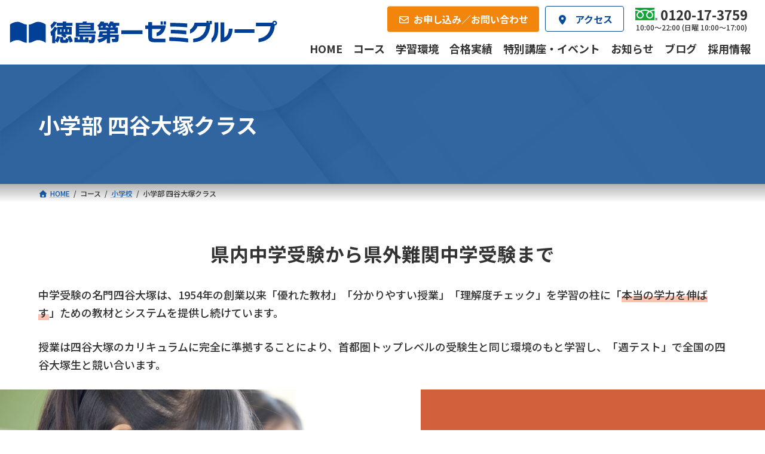

--- FILE ---
content_type: text/html; charset=UTF-8
request_url: http://daiichi-zemi.jp/course/yotsuya-otsuka/
body_size: 21702
content:
<!DOCTYPE html>
<html lang="ja">
<head>
<meta charset="utf-8">
<meta http-equiv="X-UA-Compatible" content="IE=edge">
<meta name="viewport" content="width=device-width, initial-scale=1">
<!-- Google tag (gtag.js) --><script async src="https://www.googletagmanager.com/gtag/js?id=G-WL1C5WPZ6D"></script><script>window.dataLayer = window.dataLayer || [];function gtag(){dataLayer.push(arguments);}gtag('js', new Date());gtag('config', 'G-WL1C5WPZ6D');</script>
<meta name='robots' content='index, follow, max-image-preview:large, max-snippet:-1, max-video-preview:-1' />

	<!-- This site is optimized with the Yoast SEO plugin v26.8 - https://yoast.com/product/yoast-seo-wordpress/ -->
	<title>小学部 四谷大塚クラス - 徳島第一ゼミ</title>
	<link rel="canonical" href="https://daiichi-zemi.jp/course/yotsuya-otsuka" />
	<meta property="og:locale" content="ja_JP" />
	<meta property="og:type" content="article" />
	<meta property="og:title" content="小学部 四谷大塚クラス - 徳島第一ゼミ" />
	<meta property="og:description" content="県内中学受験から県外難関中学受験まで 中学受験の名門四谷大塚は、1954年の創業以来「優れた教材」「分かりやすい授業」「理解度チェック」を学習の柱に「本当の学力を伸ばす」ための教材とシステムを提供し続けています。 授業は [&hellip;]" />
	<meta property="og:url" content="https://daiichi-zemi.jp/course/yotsuya-otsuka" />
	<meta property="og:site_name" content="徳島第一ゼミ" />
	<meta property="article:modified_time" content="2025-03-17T11:14:27+00:00" />
	<meta property="og:image" content="https://daiichi-zemi.jp/wp-system/wp-content/uploads/2023/07/yotsuya-otsuka01.jpg" />
	<meta property="og:image:width" content="1000" />
	<meta property="og:image:height" content="421" />
	<meta property="og:image:type" content="image/jpeg" />
	<meta name="twitter:card" content="summary_large_image" />
	<meta name="twitter:site" content="@t_daiichizemi" />
	<script type="application/ld+json" class="yoast-schema-graph">{"@context":"https://schema.org","@graph":[{"@type":"WebPage","@id":"https://daiichi-zemi.jp/course/yotsuya-otsuka","url":"https://daiichi-zemi.jp/course/yotsuya-otsuka","name":"小学部 四谷大塚クラス - 徳島第一ゼミ","isPartOf":{"@id":"https://daiichi-zemi.jp/#website"},"primaryImageOfPage":{"@id":"https://daiichi-zemi.jp/course/yotsuya-otsuka#primaryimage"},"image":{"@id":"https://daiichi-zemi.jp/course/yotsuya-otsuka#primaryimage"},"thumbnailUrl":"https://daiichi-zemi.jp/wp-system/wp-content/uploads/2023/07/yotsuya-otsuka01.jpg","datePublished":"2023-07-24T08:26:52+00:00","dateModified":"2025-03-17T11:14:27+00:00","breadcrumb":{"@id":"https://daiichi-zemi.jp/course/yotsuya-otsuka#breadcrumb"},"inLanguage":"ja","potentialAction":[{"@type":"ReadAction","target":["https://daiichi-zemi.jp/course/yotsuya-otsuka"]}]},{"@type":"ImageObject","inLanguage":"ja","@id":"https://daiichi-zemi.jp/course/yotsuya-otsuka#primaryimage","url":"https://daiichi-zemi.jp/wp-system/wp-content/uploads/2023/07/yotsuya-otsuka01.jpg","contentUrl":"https://daiichi-zemi.jp/wp-system/wp-content/uploads/2023/07/yotsuya-otsuka01.jpg","width":1000,"height":421},{"@type":"BreadcrumbList","@id":"https://daiichi-zemi.jp/course/yotsuya-otsuka#breadcrumb","itemListElement":[{"@type":"ListItem","position":1,"name":"ホーム","item":"https://daiichi-zemi.jp/"},{"@type":"ListItem","position":2,"name":"小学部 四谷大塚クラス"}]},{"@type":"WebSite","@id":"https://daiichi-zemi.jp/#website","url":"https://daiichi-zemi.jp/","name":"徳島第一ゼミ","description":"小学生から大学受験まで、徳島県内トップレベルの合格実績を誇る学習塾","publisher":{"@id":"https://daiichi-zemi.jp/#organization"},"potentialAction":[{"@type":"SearchAction","target":{"@type":"EntryPoint","urlTemplate":"https://daiichi-zemi.jp/?s={search_term_string}"},"query-input":{"@type":"PropertyValueSpecification","valueRequired":true,"valueName":"search_term_string"}}],"inLanguage":"ja"},{"@type":"Organization","@id":"https://daiichi-zemi.jp/#organization","name":"徳島第一ゼミグループ","url":"https://daiichi-zemi.jp/","logo":{"@type":"ImageObject","inLanguage":"ja","@id":"https://daiichi-zemi.jp/#/schema/logo/image/","url":"https://daiichi-zemi.jp/wp-system/wp-content/uploads/2024/02/daiichi-zemi-logo_696x696.png","contentUrl":"https://daiichi-zemi.jp/wp-system/wp-content/uploads/2024/02/daiichi-zemi-logo_696x696.png","width":696,"height":696,"caption":"徳島第一ゼミグループ"},"image":{"@id":"https://daiichi-zemi.jp/#/schema/logo/image/"},"sameAs":["https://x.com/t_daiichizemi","https://www.instagram.com/t_daiichizemi/"]}]}</script>
	<!-- / Yoast SEO plugin. -->


<link rel='dns-prefetch' href='//use.fontawesome.com' />
<meta name="description" content="県内中学受験から県外難関中学受験まで中学受験の名門四谷大塚は、1954年の創業以来「優れた教材」「分かりやすい授業」「理解度チェック」を学習の柱に「本当の学力を伸ばす」ための教材とシステムを提供し続けています。授業は四谷大塚のカリキュラムに完全に準拠することにより、首都圏トップレベルの受験生と同じ環境のもと学習し、「週テスト」で全国の四谷大塚生と競い合います。充実した指導体制基本から応用まで、四谷大塚に精通した教師が分かりやすく解説" /><style id='wp-img-auto-sizes-contain-inline-css' type='text/css'>
img:is([sizes=auto i],[sizes^="auto," i]){contain-intrinsic-size:3000px 1500px}
/*# sourceURL=wp-img-auto-sizes-contain-inline-css */
</style>
<link rel='stylesheet' id='vkExUnit_common_style-css' href='http://daiichi-zemi.jp/wp-system/wp-content/plugins/vk-all-in-one-expansion-unit/assets/css/vkExUnit_style.css?ver=9.113.0.1' type='text/css' media='all' />
<style id='vkExUnit_common_style-inline-css' type='text/css'>
:root {--ver_page_top_button_url:url(http://daiichi-zemi.jp/wp-system/wp-content/plugins/vk-all-in-one-expansion-unit/assets/images/to-top-btn-icon.svg);}@font-face {font-weight: normal;font-style: normal;font-family: "vk_sns";src: url("http://daiichi-zemi.jp/wp-system/wp-content/plugins/vk-all-in-one-expansion-unit/inc/sns/icons/fonts/vk_sns.eot?-bq20cj");src: url("http://daiichi-zemi.jp/wp-system/wp-content/plugins/vk-all-in-one-expansion-unit/inc/sns/icons/fonts/vk_sns.eot?#iefix-bq20cj") format("embedded-opentype"),url("http://daiichi-zemi.jp/wp-system/wp-content/plugins/vk-all-in-one-expansion-unit/inc/sns/icons/fonts/vk_sns.woff?-bq20cj") format("woff"),url("http://daiichi-zemi.jp/wp-system/wp-content/plugins/vk-all-in-one-expansion-unit/inc/sns/icons/fonts/vk_sns.ttf?-bq20cj") format("truetype"),url("http://daiichi-zemi.jp/wp-system/wp-content/plugins/vk-all-in-one-expansion-unit/inc/sns/icons/fonts/vk_sns.svg?-bq20cj#vk_sns") format("svg");}
/*# sourceURL=vkExUnit_common_style-inline-css */
</style>
<style id='wp-block-library-inline-css' type='text/css'>
:root{--wp-block-synced-color:#7a00df;--wp-block-synced-color--rgb:122,0,223;--wp-bound-block-color:var(--wp-block-synced-color);--wp-editor-canvas-background:#ddd;--wp-admin-theme-color:#007cba;--wp-admin-theme-color--rgb:0,124,186;--wp-admin-theme-color-darker-10:#006ba1;--wp-admin-theme-color-darker-10--rgb:0,107,160.5;--wp-admin-theme-color-darker-20:#005a87;--wp-admin-theme-color-darker-20--rgb:0,90,135;--wp-admin-border-width-focus:2px}@media (min-resolution:192dpi){:root{--wp-admin-border-width-focus:1.5px}}.wp-element-button{cursor:pointer}:root .has-very-light-gray-background-color{background-color:#eee}:root .has-very-dark-gray-background-color{background-color:#313131}:root .has-very-light-gray-color{color:#eee}:root .has-very-dark-gray-color{color:#313131}:root .has-vivid-green-cyan-to-vivid-cyan-blue-gradient-background{background:linear-gradient(135deg,#00d084,#0693e3)}:root .has-purple-crush-gradient-background{background:linear-gradient(135deg,#34e2e4,#4721fb 50%,#ab1dfe)}:root .has-hazy-dawn-gradient-background{background:linear-gradient(135deg,#faaca8,#dad0ec)}:root .has-subdued-olive-gradient-background{background:linear-gradient(135deg,#fafae1,#67a671)}:root .has-atomic-cream-gradient-background{background:linear-gradient(135deg,#fdd79a,#004a59)}:root .has-nightshade-gradient-background{background:linear-gradient(135deg,#330968,#31cdcf)}:root .has-midnight-gradient-background{background:linear-gradient(135deg,#020381,#2874fc)}:root{--wp--preset--font-size--normal:16px;--wp--preset--font-size--huge:42px}.has-regular-font-size{font-size:1em}.has-larger-font-size{font-size:2.625em}.has-normal-font-size{font-size:var(--wp--preset--font-size--normal)}.has-huge-font-size{font-size:var(--wp--preset--font-size--huge)}.has-text-align-center{text-align:center}.has-text-align-left{text-align:left}.has-text-align-right{text-align:right}.has-fit-text{white-space:nowrap!important}#end-resizable-editor-section{display:none}.aligncenter{clear:both}.items-justified-left{justify-content:flex-start}.items-justified-center{justify-content:center}.items-justified-right{justify-content:flex-end}.items-justified-space-between{justify-content:space-between}.screen-reader-text{border:0;clip-path:inset(50%);height:1px;margin:-1px;overflow:hidden;padding:0;position:absolute;width:1px;word-wrap:normal!important}.screen-reader-text:focus{background-color:#ddd;clip-path:none;color:#444;display:block;font-size:1em;height:auto;left:5px;line-height:normal;padding:15px 23px 14px;text-decoration:none;top:5px;width:auto;z-index:100000}html :where(.has-border-color){border-style:solid}html :where([style*=border-top-color]){border-top-style:solid}html :where([style*=border-right-color]){border-right-style:solid}html :where([style*=border-bottom-color]){border-bottom-style:solid}html :where([style*=border-left-color]){border-left-style:solid}html :where([style*=border-width]){border-style:solid}html :where([style*=border-top-width]){border-top-style:solid}html :where([style*=border-right-width]){border-right-style:solid}html :where([style*=border-bottom-width]){border-bottom-style:solid}html :where([style*=border-left-width]){border-left-style:solid}html :where(img[class*=wp-image-]){height:auto;max-width:100%}:where(figure){margin:0 0 1em}html :where(.is-position-sticky){--wp-admin--admin-bar--position-offset:var(--wp-admin--admin-bar--height,0px)}@media screen and (max-width:600px){html :where(.is-position-sticky){--wp-admin--admin-bar--position-offset:0px}}
/* VK Color Palettes */:root{ --wp--preset--color--vk-color-primary:#0c4a9b}/* --vk-color-primary is deprecated. */:root{ --vk-color-primary: var(--wp--preset--color--vk-color-primary);}:root{ --wp--preset--color--vk-color-primary-dark:#093b7c}/* --vk-color-primary-dark is deprecated. */:root{ --vk-color-primary-dark: var(--wp--preset--color--vk-color-primary-dark);}:root{ --wp--preset--color--vk-color-primary-vivid:#0d51aa}/* --vk-color-primary-vivid is deprecated. */:root{ --vk-color-primary-vivid: var(--wp--preset--color--vk-color-primary-vivid);}:root{ --wp--preset--color--vk-color-custom-1:#efa91c}/* --vk-color-custom-1 is deprecated. */:root{ --vk-color-custom-1: var(--wp--preset--color--vk-color-custom-1);}:root{ --wp--preset--color--vk-color-custom-2:#59bf54}/* --vk-color-custom-2 is deprecated. */:root{ --vk-color-custom-2: var(--wp--preset--color--vk-color-custom-2);}:root{ --wp--preset--color--vk-color-custom-3:#34a7d1}/* --vk-color-custom-3 is deprecated. */:root{ --vk-color-custom-3: var(--wp--preset--color--vk-color-custom-3);}:root{ --wp--preset--color--vk-color-custom-4:#a1b3c9}/* --vk-color-custom-4 is deprecated. */:root{ --vk-color-custom-4: var(--wp--preset--color--vk-color-custom-4);}:root{ --wp--preset--color--vk-color-custom-5:#f2860c}/* --vk-color-custom-5 is deprecated. */:root{ --vk-color-custom-5: var(--wp--preset--color--vk-color-custom-5);}

/*# sourceURL=wp-block-library-inline-css */
</style><style id='wp-block-button-inline-css' type='text/css'>
.wp-block-button__link{align-content:center;box-sizing:border-box;cursor:pointer;display:inline-block;height:100%;text-align:center;word-break:break-word}.wp-block-button__link.aligncenter{text-align:center}.wp-block-button__link.alignright{text-align:right}:where(.wp-block-button__link){border-radius:9999px;box-shadow:none;padding:calc(.667em + 2px) calc(1.333em + 2px);text-decoration:none}.wp-block-button[style*=text-decoration] .wp-block-button__link{text-decoration:inherit}.wp-block-buttons>.wp-block-button.has-custom-width{max-width:none}.wp-block-buttons>.wp-block-button.has-custom-width .wp-block-button__link{width:100%}.wp-block-buttons>.wp-block-button.has-custom-font-size .wp-block-button__link{font-size:inherit}.wp-block-buttons>.wp-block-button.wp-block-button__width-25{width:calc(25% - var(--wp--style--block-gap, .5em)*.75)}.wp-block-buttons>.wp-block-button.wp-block-button__width-50{width:calc(50% - var(--wp--style--block-gap, .5em)*.5)}.wp-block-buttons>.wp-block-button.wp-block-button__width-75{width:calc(75% - var(--wp--style--block-gap, .5em)*.25)}.wp-block-buttons>.wp-block-button.wp-block-button__width-100{flex-basis:100%;width:100%}.wp-block-buttons.is-vertical>.wp-block-button.wp-block-button__width-25{width:25%}.wp-block-buttons.is-vertical>.wp-block-button.wp-block-button__width-50{width:50%}.wp-block-buttons.is-vertical>.wp-block-button.wp-block-button__width-75{width:75%}.wp-block-button.is-style-squared,.wp-block-button__link.wp-block-button.is-style-squared{border-radius:0}.wp-block-button.no-border-radius,.wp-block-button__link.no-border-radius{border-radius:0!important}:root :where(.wp-block-button .wp-block-button__link.is-style-outline),:root :where(.wp-block-button.is-style-outline>.wp-block-button__link){border:2px solid;padding:.667em 1.333em}:root :where(.wp-block-button .wp-block-button__link.is-style-outline:not(.has-text-color)),:root :where(.wp-block-button.is-style-outline>.wp-block-button__link:not(.has-text-color)){color:currentColor}:root :where(.wp-block-button .wp-block-button__link.is-style-outline:not(.has-background)),:root :where(.wp-block-button.is-style-outline>.wp-block-button__link:not(.has-background)){background-color:initial;background-image:none}
/*# sourceURL=http://daiichi-zemi.jp/wp-system/wp-includes/blocks/button/style.min.css */
</style>
<style id='wp-block-image-inline-css' type='text/css'>
.wp-block-image>a,.wp-block-image>figure>a{display:inline-block}.wp-block-image img{box-sizing:border-box;height:auto;max-width:100%;vertical-align:bottom}@media not (prefers-reduced-motion){.wp-block-image img.hide{visibility:hidden}.wp-block-image img.show{animation:show-content-image .4s}}.wp-block-image[style*=border-radius] img,.wp-block-image[style*=border-radius]>a{border-radius:inherit}.wp-block-image.has-custom-border img{box-sizing:border-box}.wp-block-image.aligncenter{text-align:center}.wp-block-image.alignfull>a,.wp-block-image.alignwide>a{width:100%}.wp-block-image.alignfull img,.wp-block-image.alignwide img{height:auto;width:100%}.wp-block-image .aligncenter,.wp-block-image .alignleft,.wp-block-image .alignright,.wp-block-image.aligncenter,.wp-block-image.alignleft,.wp-block-image.alignright{display:table}.wp-block-image .aligncenter>figcaption,.wp-block-image .alignleft>figcaption,.wp-block-image .alignright>figcaption,.wp-block-image.aligncenter>figcaption,.wp-block-image.alignleft>figcaption,.wp-block-image.alignright>figcaption{caption-side:bottom;display:table-caption}.wp-block-image .alignleft{float:left;margin:.5em 1em .5em 0}.wp-block-image .alignright{float:right;margin:.5em 0 .5em 1em}.wp-block-image .aligncenter{margin-left:auto;margin-right:auto}.wp-block-image :where(figcaption){margin-bottom:1em;margin-top:.5em}.wp-block-image.is-style-circle-mask img{border-radius:9999px}@supports ((-webkit-mask-image:none) or (mask-image:none)) or (-webkit-mask-image:none){.wp-block-image.is-style-circle-mask img{border-radius:0;-webkit-mask-image:url('data:image/svg+xml;utf8,<svg viewBox="0 0 100 100" xmlns="http://www.w3.org/2000/svg"><circle cx="50" cy="50" r="50"/></svg>');mask-image:url('data:image/svg+xml;utf8,<svg viewBox="0 0 100 100" xmlns="http://www.w3.org/2000/svg"><circle cx="50" cy="50" r="50"/></svg>');mask-mode:alpha;-webkit-mask-position:center;mask-position:center;-webkit-mask-repeat:no-repeat;mask-repeat:no-repeat;-webkit-mask-size:contain;mask-size:contain}}:root :where(.wp-block-image.is-style-rounded img,.wp-block-image .is-style-rounded img){border-radius:9999px}.wp-block-image figure{margin:0}.wp-lightbox-container{display:flex;flex-direction:column;position:relative}.wp-lightbox-container img{cursor:zoom-in}.wp-lightbox-container img:hover+button{opacity:1}.wp-lightbox-container button{align-items:center;backdrop-filter:blur(16px) saturate(180%);background-color:#5a5a5a40;border:none;border-radius:4px;cursor:zoom-in;display:flex;height:20px;justify-content:center;opacity:0;padding:0;position:absolute;right:16px;text-align:center;top:16px;width:20px;z-index:100}@media not (prefers-reduced-motion){.wp-lightbox-container button{transition:opacity .2s ease}}.wp-lightbox-container button:focus-visible{outline:3px auto #5a5a5a40;outline:3px auto -webkit-focus-ring-color;outline-offset:3px}.wp-lightbox-container button:hover{cursor:pointer;opacity:1}.wp-lightbox-container button:focus{opacity:1}.wp-lightbox-container button:focus,.wp-lightbox-container button:hover,.wp-lightbox-container button:not(:hover):not(:active):not(.has-background){background-color:#5a5a5a40;border:none}.wp-lightbox-overlay{box-sizing:border-box;cursor:zoom-out;height:100vh;left:0;overflow:hidden;position:fixed;top:0;visibility:hidden;width:100%;z-index:100000}.wp-lightbox-overlay .close-button{align-items:center;cursor:pointer;display:flex;justify-content:center;min-height:40px;min-width:40px;padding:0;position:absolute;right:calc(env(safe-area-inset-right) + 16px);top:calc(env(safe-area-inset-top) + 16px);z-index:5000000}.wp-lightbox-overlay .close-button:focus,.wp-lightbox-overlay .close-button:hover,.wp-lightbox-overlay .close-button:not(:hover):not(:active):not(.has-background){background:none;border:none}.wp-lightbox-overlay .lightbox-image-container{height:var(--wp--lightbox-container-height);left:50%;overflow:hidden;position:absolute;top:50%;transform:translate(-50%,-50%);transform-origin:top left;width:var(--wp--lightbox-container-width);z-index:9999999999}.wp-lightbox-overlay .wp-block-image{align-items:center;box-sizing:border-box;display:flex;height:100%;justify-content:center;margin:0;position:relative;transform-origin:0 0;width:100%;z-index:3000000}.wp-lightbox-overlay .wp-block-image img{height:var(--wp--lightbox-image-height);min-height:var(--wp--lightbox-image-height);min-width:var(--wp--lightbox-image-width);width:var(--wp--lightbox-image-width)}.wp-lightbox-overlay .wp-block-image figcaption{display:none}.wp-lightbox-overlay button{background:none;border:none}.wp-lightbox-overlay .scrim{background-color:#fff;height:100%;opacity:.9;position:absolute;width:100%;z-index:2000000}.wp-lightbox-overlay.active{visibility:visible}@media not (prefers-reduced-motion){.wp-lightbox-overlay.active{animation:turn-on-visibility .25s both}.wp-lightbox-overlay.active img{animation:turn-on-visibility .35s both}.wp-lightbox-overlay.show-closing-animation:not(.active){animation:turn-off-visibility .35s both}.wp-lightbox-overlay.show-closing-animation:not(.active) img{animation:turn-off-visibility .25s both}.wp-lightbox-overlay.zoom.active{animation:none;opacity:1;visibility:visible}.wp-lightbox-overlay.zoom.active .lightbox-image-container{animation:lightbox-zoom-in .4s}.wp-lightbox-overlay.zoom.active .lightbox-image-container img{animation:none}.wp-lightbox-overlay.zoom.active .scrim{animation:turn-on-visibility .4s forwards}.wp-lightbox-overlay.zoom.show-closing-animation:not(.active){animation:none}.wp-lightbox-overlay.zoom.show-closing-animation:not(.active) .lightbox-image-container{animation:lightbox-zoom-out .4s}.wp-lightbox-overlay.zoom.show-closing-animation:not(.active) .lightbox-image-container img{animation:none}.wp-lightbox-overlay.zoom.show-closing-animation:not(.active) .scrim{animation:turn-off-visibility .4s forwards}}@keyframes show-content-image{0%{visibility:hidden}99%{visibility:hidden}to{visibility:visible}}@keyframes turn-on-visibility{0%{opacity:0}to{opacity:1}}@keyframes turn-off-visibility{0%{opacity:1;visibility:visible}99%{opacity:0;visibility:visible}to{opacity:0;visibility:hidden}}@keyframes lightbox-zoom-in{0%{transform:translate(calc((-100vw + var(--wp--lightbox-scrollbar-width))/2 + var(--wp--lightbox-initial-left-position)),calc(-50vh + var(--wp--lightbox-initial-top-position))) scale(var(--wp--lightbox-scale))}to{transform:translate(-50%,-50%) scale(1)}}@keyframes lightbox-zoom-out{0%{transform:translate(-50%,-50%) scale(1);visibility:visible}99%{visibility:visible}to{transform:translate(calc((-100vw + var(--wp--lightbox-scrollbar-width))/2 + var(--wp--lightbox-initial-left-position)),calc(-50vh + var(--wp--lightbox-initial-top-position))) scale(var(--wp--lightbox-scale));visibility:hidden}}
/*# sourceURL=http://daiichi-zemi.jp/wp-system/wp-includes/blocks/image/style.min.css */
</style>
<style id='wp-block-list-inline-css' type='text/css'>
ol,ul{box-sizing:border-box}:root :where(.wp-block-list.has-background){padding:1.25em 2.375em}
/*# sourceURL=http://daiichi-zemi.jp/wp-system/wp-includes/blocks/list/style.min.css */
</style>
<style id='wp-block-media-text-inline-css' type='text/css'>
.wp-block-media-text{box-sizing:border-box;
  /*!rtl:begin:ignore*/direction:ltr;
  /*!rtl:end:ignore*/display:grid;grid-template-columns:50% 1fr;grid-template-rows:auto}.wp-block-media-text.has-media-on-the-right{grid-template-columns:1fr 50%}.wp-block-media-text.is-vertically-aligned-top>.wp-block-media-text__content,.wp-block-media-text.is-vertically-aligned-top>.wp-block-media-text__media{align-self:start}.wp-block-media-text.is-vertically-aligned-center>.wp-block-media-text__content,.wp-block-media-text.is-vertically-aligned-center>.wp-block-media-text__media,.wp-block-media-text>.wp-block-media-text__content,.wp-block-media-text>.wp-block-media-text__media{align-self:center}.wp-block-media-text.is-vertically-aligned-bottom>.wp-block-media-text__content,.wp-block-media-text.is-vertically-aligned-bottom>.wp-block-media-text__media{align-self:end}.wp-block-media-text>.wp-block-media-text__media{
  /*!rtl:begin:ignore*/grid-column:1;grid-row:1;
  /*!rtl:end:ignore*/margin:0}.wp-block-media-text>.wp-block-media-text__content{direction:ltr;
  /*!rtl:begin:ignore*/grid-column:2;grid-row:1;
  /*!rtl:end:ignore*/padding:0 8%;word-break:break-word}.wp-block-media-text.has-media-on-the-right>.wp-block-media-text__media{
  /*!rtl:begin:ignore*/grid-column:2;grid-row:1
  /*!rtl:end:ignore*/}.wp-block-media-text.has-media-on-the-right>.wp-block-media-text__content{
  /*!rtl:begin:ignore*/grid-column:1;grid-row:1
  /*!rtl:end:ignore*/}.wp-block-media-text__media a{display:block}.wp-block-media-text__media img,.wp-block-media-text__media video{height:auto;max-width:unset;vertical-align:middle;width:100%}.wp-block-media-text.is-image-fill>.wp-block-media-text__media{background-size:cover;height:100%;min-height:250px}.wp-block-media-text.is-image-fill>.wp-block-media-text__media>a{display:block;height:100%}.wp-block-media-text.is-image-fill>.wp-block-media-text__media img{height:1px;margin:-1px;overflow:hidden;padding:0;position:absolute;width:1px;clip:rect(0,0,0,0);border:0}.wp-block-media-text.is-image-fill-element>.wp-block-media-text__media{height:100%;min-height:250px}.wp-block-media-text.is-image-fill-element>.wp-block-media-text__media>a{display:block;height:100%}.wp-block-media-text.is-image-fill-element>.wp-block-media-text__media img{height:100%;object-fit:cover;width:100%}@media (max-width:600px){.wp-block-media-text.is-stacked-on-mobile{grid-template-columns:100%!important}.wp-block-media-text.is-stacked-on-mobile>.wp-block-media-text__media{grid-column:1;grid-row:1}.wp-block-media-text.is-stacked-on-mobile>.wp-block-media-text__content{grid-column:1;grid-row:2}}
/*# sourceURL=http://daiichi-zemi.jp/wp-system/wp-includes/blocks/media-text/style.min.css */
</style>
<style id='wp-block-buttons-inline-css' type='text/css'>
.wp-block-buttons{box-sizing:border-box}.wp-block-buttons.is-vertical{flex-direction:column}.wp-block-buttons.is-vertical>.wp-block-button:last-child{margin-bottom:0}.wp-block-buttons>.wp-block-button{display:inline-block;margin:0}.wp-block-buttons.is-content-justification-left{justify-content:flex-start}.wp-block-buttons.is-content-justification-left.is-vertical{align-items:flex-start}.wp-block-buttons.is-content-justification-center{justify-content:center}.wp-block-buttons.is-content-justification-center.is-vertical{align-items:center}.wp-block-buttons.is-content-justification-right{justify-content:flex-end}.wp-block-buttons.is-content-justification-right.is-vertical{align-items:flex-end}.wp-block-buttons.is-content-justification-space-between{justify-content:space-between}.wp-block-buttons.aligncenter{text-align:center}.wp-block-buttons:not(.is-content-justification-space-between,.is-content-justification-right,.is-content-justification-left,.is-content-justification-center) .wp-block-button.aligncenter{margin-left:auto;margin-right:auto;width:100%}.wp-block-buttons[style*=text-decoration] .wp-block-button,.wp-block-buttons[style*=text-decoration] .wp-block-button__link{text-decoration:inherit}.wp-block-buttons.has-custom-font-size .wp-block-button__link{font-size:inherit}.wp-block-buttons .wp-block-button__link{width:100%}.wp-block-button.aligncenter{text-align:center}
/*# sourceURL=http://daiichi-zemi.jp/wp-system/wp-includes/blocks/buttons/style.min.css */
</style>
<style id='wp-block-columns-inline-css' type='text/css'>
.wp-block-columns{box-sizing:border-box;display:flex;flex-wrap:wrap!important}@media (min-width:782px){.wp-block-columns{flex-wrap:nowrap!important}}.wp-block-columns{align-items:normal!important}.wp-block-columns.are-vertically-aligned-top{align-items:flex-start}.wp-block-columns.are-vertically-aligned-center{align-items:center}.wp-block-columns.are-vertically-aligned-bottom{align-items:flex-end}@media (max-width:781px){.wp-block-columns:not(.is-not-stacked-on-mobile)>.wp-block-column{flex-basis:100%!important}}@media (min-width:782px){.wp-block-columns:not(.is-not-stacked-on-mobile)>.wp-block-column{flex-basis:0;flex-grow:1}.wp-block-columns:not(.is-not-stacked-on-mobile)>.wp-block-column[style*=flex-basis]{flex-grow:0}}.wp-block-columns.is-not-stacked-on-mobile{flex-wrap:nowrap!important}.wp-block-columns.is-not-stacked-on-mobile>.wp-block-column{flex-basis:0;flex-grow:1}.wp-block-columns.is-not-stacked-on-mobile>.wp-block-column[style*=flex-basis]{flex-grow:0}:where(.wp-block-columns){margin-bottom:1.75em}:where(.wp-block-columns.has-background){padding:1.25em 2.375em}.wp-block-column{flex-grow:1;min-width:0;overflow-wrap:break-word;word-break:break-word}.wp-block-column.is-vertically-aligned-top{align-self:flex-start}.wp-block-column.is-vertically-aligned-center{align-self:center}.wp-block-column.is-vertically-aligned-bottom{align-self:flex-end}.wp-block-column.is-vertically-aligned-stretch{align-self:stretch}.wp-block-column.is-vertically-aligned-bottom,.wp-block-column.is-vertically-aligned-center,.wp-block-column.is-vertically-aligned-top{width:100%}
/*# sourceURL=http://daiichi-zemi.jp/wp-system/wp-includes/blocks/columns/style.min.css */
</style>
<style id='wp-block-group-inline-css' type='text/css'>
.wp-block-group{box-sizing:border-box}:where(.wp-block-group.wp-block-group-is-layout-constrained){position:relative}
/*# sourceURL=http://daiichi-zemi.jp/wp-system/wp-includes/blocks/group/style.min.css */
</style>
<style id='global-styles-inline-css' type='text/css'>
:root{--wp--preset--aspect-ratio--square: 1;--wp--preset--aspect-ratio--4-3: 4/3;--wp--preset--aspect-ratio--3-4: 3/4;--wp--preset--aspect-ratio--3-2: 3/2;--wp--preset--aspect-ratio--2-3: 2/3;--wp--preset--aspect-ratio--16-9: 16/9;--wp--preset--aspect-ratio--9-16: 9/16;--wp--preset--color--black: #000000;--wp--preset--color--cyan-bluish-gray: #abb8c3;--wp--preset--color--white: #ffffff;--wp--preset--color--pale-pink: #f78da7;--wp--preset--color--vivid-red: #cf2e2e;--wp--preset--color--luminous-vivid-orange: #ff6900;--wp--preset--color--luminous-vivid-amber: #fcb900;--wp--preset--color--light-green-cyan: #7bdcb5;--wp--preset--color--vivid-green-cyan: #00d084;--wp--preset--color--pale-cyan-blue: #8ed1fc;--wp--preset--color--vivid-cyan-blue: #0693e3;--wp--preset--color--vivid-purple: #9b51e0;--wp--preset--color--vk-color-primary: #0c4a9b;--wp--preset--color--vk-color-primary-dark: #093b7c;--wp--preset--color--vk-color-primary-vivid: #0d51aa;--wp--preset--color--vk-color-custom-1: #efa91c;--wp--preset--color--vk-color-custom-2: #59bf54;--wp--preset--color--vk-color-custom-3: #34a7d1;--wp--preset--color--vk-color-custom-4: #a1b3c9;--wp--preset--color--vk-color-custom-5: #f2860c;--wp--preset--gradient--vivid-cyan-blue-to-vivid-purple: linear-gradient(135deg,rgba(6,147,227,1) 0%,rgb(155,81,224) 100%);--wp--preset--gradient--light-green-cyan-to-vivid-green-cyan: linear-gradient(135deg,rgb(122,220,180) 0%,rgb(0,208,130) 100%);--wp--preset--gradient--luminous-vivid-amber-to-luminous-vivid-orange: linear-gradient(135deg,rgba(252,185,0,1) 0%,rgba(255,105,0,1) 100%);--wp--preset--gradient--luminous-vivid-orange-to-vivid-red: linear-gradient(135deg,rgba(255,105,0,1) 0%,rgb(207,46,46) 100%);--wp--preset--gradient--very-light-gray-to-cyan-bluish-gray: linear-gradient(135deg,rgb(238,238,238) 0%,rgb(169,184,195) 100%);--wp--preset--gradient--cool-to-warm-spectrum: linear-gradient(135deg,rgb(74,234,220) 0%,rgb(151,120,209) 20%,rgb(207,42,186) 40%,rgb(238,44,130) 60%,rgb(251,105,98) 80%,rgb(254,248,76) 100%);--wp--preset--gradient--blush-light-purple: linear-gradient(135deg,rgb(255,206,236) 0%,rgb(152,150,240) 100%);--wp--preset--gradient--blush-bordeaux: linear-gradient(135deg,rgb(254,205,165) 0%,rgb(254,45,45) 50%,rgb(107,0,62) 100%);--wp--preset--gradient--luminous-dusk: linear-gradient(135deg,rgb(255,203,112) 0%,rgb(199,81,192) 50%,rgb(65,88,208) 100%);--wp--preset--gradient--pale-ocean: linear-gradient(135deg,rgb(255,245,203) 0%,rgb(182,227,212) 50%,rgb(51,167,181) 100%);--wp--preset--gradient--electric-grass: linear-gradient(135deg,rgb(202,248,128) 0%,rgb(113,206,126) 100%);--wp--preset--gradient--midnight: linear-gradient(135deg,rgb(2,3,129) 0%,rgb(40,116,252) 100%);--wp--preset--gradient--vivid-green-cyan-to-vivid-cyan-blue: linear-gradient(135deg,rgba(0,208,132,1) 0%,rgba(6,147,227,1) 100%);--wp--preset--font-size--small: 14px;--wp--preset--font-size--medium: 20px;--wp--preset--font-size--large: 24px;--wp--preset--font-size--x-large: 42px;--wp--preset--font-size--regular: 16px;--wp--preset--font-size--huge: 36px;--wp--preset--spacing--20: 0.44rem;--wp--preset--spacing--30: 0.67rem;--wp--preset--spacing--40: 1rem;--wp--preset--spacing--50: 1.5rem;--wp--preset--spacing--60: 2.25rem;--wp--preset--spacing--70: 3.38rem;--wp--preset--spacing--80: 5.06rem;--wp--preset--shadow--natural: 6px 6px 9px rgba(0, 0, 0, 0.2);--wp--preset--shadow--deep: 12px 12px 50px rgba(0, 0, 0, 0.4);--wp--preset--shadow--sharp: 6px 6px 0px rgba(0, 0, 0, 0.2);--wp--preset--shadow--outlined: 6px 6px 0px -3px rgb(255, 255, 255), 6px 6px rgb(0, 0, 0);--wp--preset--shadow--crisp: 6px 6px 0px rgb(0, 0, 0);}:where(.is-layout-flex){gap: 0.5em;}:where(.is-layout-grid){gap: 0.5em;}body .is-layout-flex{display: flex;}.is-layout-flex{flex-wrap: wrap;align-items: center;}.is-layout-flex > :is(*, div){margin: 0;}body .is-layout-grid{display: grid;}.is-layout-grid > :is(*, div){margin: 0;}:where(.wp-block-columns.is-layout-flex){gap: 2em;}:where(.wp-block-columns.is-layout-grid){gap: 2em;}:where(.wp-block-post-template.is-layout-flex){gap: 1.25em;}:where(.wp-block-post-template.is-layout-grid){gap: 1.25em;}.has-black-color{color: var(--wp--preset--color--black) !important;}.has-cyan-bluish-gray-color{color: var(--wp--preset--color--cyan-bluish-gray) !important;}.has-white-color{color: var(--wp--preset--color--white) !important;}.has-pale-pink-color{color: var(--wp--preset--color--pale-pink) !important;}.has-vivid-red-color{color: var(--wp--preset--color--vivid-red) !important;}.has-luminous-vivid-orange-color{color: var(--wp--preset--color--luminous-vivid-orange) !important;}.has-luminous-vivid-amber-color{color: var(--wp--preset--color--luminous-vivid-amber) !important;}.has-light-green-cyan-color{color: var(--wp--preset--color--light-green-cyan) !important;}.has-vivid-green-cyan-color{color: var(--wp--preset--color--vivid-green-cyan) !important;}.has-pale-cyan-blue-color{color: var(--wp--preset--color--pale-cyan-blue) !important;}.has-vivid-cyan-blue-color{color: var(--wp--preset--color--vivid-cyan-blue) !important;}.has-vivid-purple-color{color: var(--wp--preset--color--vivid-purple) !important;}.has-vk-color-primary-color{color: var(--wp--preset--color--vk-color-primary) !important;}.has-vk-color-primary-dark-color{color: var(--wp--preset--color--vk-color-primary-dark) !important;}.has-vk-color-primary-vivid-color{color: var(--wp--preset--color--vk-color-primary-vivid) !important;}.has-vk-color-custom-1-color{color: var(--wp--preset--color--vk-color-custom-1) !important;}.has-vk-color-custom-2-color{color: var(--wp--preset--color--vk-color-custom-2) !important;}.has-vk-color-custom-3-color{color: var(--wp--preset--color--vk-color-custom-3) !important;}.has-vk-color-custom-4-color{color: var(--wp--preset--color--vk-color-custom-4) !important;}.has-vk-color-custom-5-color{color: var(--wp--preset--color--vk-color-custom-5) !important;}.has-black-background-color{background-color: var(--wp--preset--color--black) !important;}.has-cyan-bluish-gray-background-color{background-color: var(--wp--preset--color--cyan-bluish-gray) !important;}.has-white-background-color{background-color: var(--wp--preset--color--white) !important;}.has-pale-pink-background-color{background-color: var(--wp--preset--color--pale-pink) !important;}.has-vivid-red-background-color{background-color: var(--wp--preset--color--vivid-red) !important;}.has-luminous-vivid-orange-background-color{background-color: var(--wp--preset--color--luminous-vivid-orange) !important;}.has-luminous-vivid-amber-background-color{background-color: var(--wp--preset--color--luminous-vivid-amber) !important;}.has-light-green-cyan-background-color{background-color: var(--wp--preset--color--light-green-cyan) !important;}.has-vivid-green-cyan-background-color{background-color: var(--wp--preset--color--vivid-green-cyan) !important;}.has-pale-cyan-blue-background-color{background-color: var(--wp--preset--color--pale-cyan-blue) !important;}.has-vivid-cyan-blue-background-color{background-color: var(--wp--preset--color--vivid-cyan-blue) !important;}.has-vivid-purple-background-color{background-color: var(--wp--preset--color--vivid-purple) !important;}.has-vk-color-primary-background-color{background-color: var(--wp--preset--color--vk-color-primary) !important;}.has-vk-color-primary-dark-background-color{background-color: var(--wp--preset--color--vk-color-primary-dark) !important;}.has-vk-color-primary-vivid-background-color{background-color: var(--wp--preset--color--vk-color-primary-vivid) !important;}.has-vk-color-custom-1-background-color{background-color: var(--wp--preset--color--vk-color-custom-1) !important;}.has-vk-color-custom-2-background-color{background-color: var(--wp--preset--color--vk-color-custom-2) !important;}.has-vk-color-custom-3-background-color{background-color: var(--wp--preset--color--vk-color-custom-3) !important;}.has-vk-color-custom-4-background-color{background-color: var(--wp--preset--color--vk-color-custom-4) !important;}.has-vk-color-custom-5-background-color{background-color: var(--wp--preset--color--vk-color-custom-5) !important;}.has-black-border-color{border-color: var(--wp--preset--color--black) !important;}.has-cyan-bluish-gray-border-color{border-color: var(--wp--preset--color--cyan-bluish-gray) !important;}.has-white-border-color{border-color: var(--wp--preset--color--white) !important;}.has-pale-pink-border-color{border-color: var(--wp--preset--color--pale-pink) !important;}.has-vivid-red-border-color{border-color: var(--wp--preset--color--vivid-red) !important;}.has-luminous-vivid-orange-border-color{border-color: var(--wp--preset--color--luminous-vivid-orange) !important;}.has-luminous-vivid-amber-border-color{border-color: var(--wp--preset--color--luminous-vivid-amber) !important;}.has-light-green-cyan-border-color{border-color: var(--wp--preset--color--light-green-cyan) !important;}.has-vivid-green-cyan-border-color{border-color: var(--wp--preset--color--vivid-green-cyan) !important;}.has-pale-cyan-blue-border-color{border-color: var(--wp--preset--color--pale-cyan-blue) !important;}.has-vivid-cyan-blue-border-color{border-color: var(--wp--preset--color--vivid-cyan-blue) !important;}.has-vivid-purple-border-color{border-color: var(--wp--preset--color--vivid-purple) !important;}.has-vk-color-primary-border-color{border-color: var(--wp--preset--color--vk-color-primary) !important;}.has-vk-color-primary-dark-border-color{border-color: var(--wp--preset--color--vk-color-primary-dark) !important;}.has-vk-color-primary-vivid-border-color{border-color: var(--wp--preset--color--vk-color-primary-vivid) !important;}.has-vk-color-custom-1-border-color{border-color: var(--wp--preset--color--vk-color-custom-1) !important;}.has-vk-color-custom-2-border-color{border-color: var(--wp--preset--color--vk-color-custom-2) !important;}.has-vk-color-custom-3-border-color{border-color: var(--wp--preset--color--vk-color-custom-3) !important;}.has-vk-color-custom-4-border-color{border-color: var(--wp--preset--color--vk-color-custom-4) !important;}.has-vk-color-custom-5-border-color{border-color: var(--wp--preset--color--vk-color-custom-5) !important;}.has-vivid-cyan-blue-to-vivid-purple-gradient-background{background: var(--wp--preset--gradient--vivid-cyan-blue-to-vivid-purple) !important;}.has-light-green-cyan-to-vivid-green-cyan-gradient-background{background: var(--wp--preset--gradient--light-green-cyan-to-vivid-green-cyan) !important;}.has-luminous-vivid-amber-to-luminous-vivid-orange-gradient-background{background: var(--wp--preset--gradient--luminous-vivid-amber-to-luminous-vivid-orange) !important;}.has-luminous-vivid-orange-to-vivid-red-gradient-background{background: var(--wp--preset--gradient--luminous-vivid-orange-to-vivid-red) !important;}.has-very-light-gray-to-cyan-bluish-gray-gradient-background{background: var(--wp--preset--gradient--very-light-gray-to-cyan-bluish-gray) !important;}.has-cool-to-warm-spectrum-gradient-background{background: var(--wp--preset--gradient--cool-to-warm-spectrum) !important;}.has-blush-light-purple-gradient-background{background: var(--wp--preset--gradient--blush-light-purple) !important;}.has-blush-bordeaux-gradient-background{background: var(--wp--preset--gradient--blush-bordeaux) !important;}.has-luminous-dusk-gradient-background{background: var(--wp--preset--gradient--luminous-dusk) !important;}.has-pale-ocean-gradient-background{background: var(--wp--preset--gradient--pale-ocean) !important;}.has-electric-grass-gradient-background{background: var(--wp--preset--gradient--electric-grass) !important;}.has-midnight-gradient-background{background: var(--wp--preset--gradient--midnight) !important;}.has-small-font-size{font-size: var(--wp--preset--font-size--small) !important;}.has-medium-font-size{font-size: var(--wp--preset--font-size--medium) !important;}.has-large-font-size{font-size: var(--wp--preset--font-size--large) !important;}.has-x-large-font-size{font-size: var(--wp--preset--font-size--x-large) !important;}
:where(.wp-block-columns.is-layout-flex){gap: 2em;}:where(.wp-block-columns.is-layout-grid){gap: 2em;}
/*# sourceURL=global-styles-inline-css */
</style>
<style id='core-block-supports-inline-css' type='text/css'>
.wp-container-core-columns-is-layout-9d6595d7{flex-wrap:nowrap;}.wp-container-core-group-is-layout-6066ecda > .alignfull{margin-right:calc(var(--wp--preset--spacing--30) * -1);margin-left:calc(var(--wp--preset--spacing--30) * -1);}
/*# sourceURL=core-block-supports-inline-css */
</style>

<style id='classic-theme-styles-inline-css' type='text/css'>
/*! This file is auto-generated */
.wp-block-button__link{color:#fff;background-color:#32373c;border-radius:9999px;box-shadow:none;text-decoration:none;padding:calc(.667em + 2px) calc(1.333em + 2px);font-size:1.125em}.wp-block-file__button{background:#32373c;color:#fff;text-decoration:none}
/*# sourceURL=/wp-includes/css/classic-themes.min.css */
</style>
<link rel='stylesheet' id='vk-components-style-css' href='http://daiichi-zemi.jp/wp-system/wp-content/plugins/vk-blocks/vendor/vektor-inc/vk-component/src//assets/css/vk-components.css?ver=1.6.5' type='text/css' media='all' />
<link rel='stylesheet' id='vk-swiper-style-css' href='http://daiichi-zemi.jp/wp-system/wp-content/plugins/vk-blocks/vendor/vektor-inc/vk-swiper/src/assets/css/swiper-bundle.min.css?ver=11.0.2' type='text/css' media='all' />
<link rel='stylesheet' id='vkblocks-bootstrap-css' href='http://daiichi-zemi.jp/wp-system/wp-content/plugins/vk-blocks/build/bootstrap_vk_using.css?ver=4.3.1' type='text/css' media='all' />
<link rel='stylesheet' id='lightning-common-style-css' href='http://daiichi-zemi.jp/wp-system/wp-content/themes/daiichi-zemi/assets/css/style-theme-json.css?ver=0.1' type='text/css' media='all' />
<style id='lightning-common-style-inline-css' type='text/css'>
/* Lightning */:root {--vk-color-primary:#0c4a9b;--vk-color-primary-dark:#093b7c;--vk-color-primary-vivid:#0d51aa;--g_nav_main_acc_icon_open_url:url(http://daiichi-zemi.jp/wp-system/wp-content/themes/daiichi-zemi/inc/vk-mobile-nav/package/images/vk-menu-acc-icon-open-black.svg);--g_nav_main_acc_icon_close_url: url(http://daiichi-zemi.jp/wp-system/wp-content/themes/daiichi-zemi/inc/vk-mobile-nav/package/images/vk-menu-close-black.svg);--g_nav_sub_acc_icon_open_url: url(http://daiichi-zemi.jp/wp-system/wp-content/themes/daiichi-zemi/inc/vk-mobile-nav/package/images/vk-menu-acc-icon-open-white.svg);--g_nav_sub_acc_icon_close_url: url(http://daiichi-zemi.jp/wp-system/wp-content/themes/daiichi-zemi/inc/vk-mobile-nav/package/images/vk-menu-close-white.svg);}
html{scroll-padding-top:var(--vk-size-admin-bar);}
/* vk-mobile-nav */:root {--vk-mobile-nav-menu-btn-bg-src: url("http://daiichi-zemi.jp/wp-system/wp-content/themes/daiichi-zemi/inc/vk-mobile-nav/package/images/vk-menu-btn-black.svg");--vk-mobile-nav-menu-btn-close-bg-src: url("http://daiichi-zemi.jp/wp-system/wp-content/themes/daiichi-zemi/inc/vk-mobile-nav/package/images/vk-menu-close-black.svg");--vk-menu-acc-icon-open-black-bg-src: url("http://daiichi-zemi.jp/wp-system/wp-content/themes/daiichi-zemi/inc/vk-mobile-nav/package/images/vk-menu-acc-icon-open-black.svg");--vk-menu-acc-icon-open-white-bg-src: url("http://daiichi-zemi.jp/wp-system/wp-content/themes/daiichi-zemi/inc/vk-mobile-nav/package/images/vk-menu-acc-icon-open-white.svg");--vk-menu-acc-icon-close-black-bg-src: url("http://daiichi-zemi.jp/wp-system/wp-content/themes/daiichi-zemi/inc/vk-mobile-nav/package/images/vk-menu-close-black.svg");--vk-menu-acc-icon-close-white-bg-src: url("http://daiichi-zemi.jp/wp-system/wp-content/themes/daiichi-zemi/inc/vk-mobile-nav/package/images/vk-menu-close-white.svg");}
/*# sourceURL=lightning-common-style-inline-css */
</style>
<link rel='stylesheet' id='lightning-design-style-css' href='http://daiichi-zemi.jp/wp-system/wp-content/themes/daiichi-zemi/design-skin/plain/css/style.css?ver=0.1' type='text/css' media='all' />
<link rel='stylesheet' id='vk-blog-card-css' href='http://daiichi-zemi.jp/wp-system/wp-content/themes/daiichi-zemi/inc/vk-wp-oembed-blog-card/package/css/blog-card.css?ver=6.9' type='text/css' media='all' />
<link rel='stylesheet' id='fontawesome6-css' href='https://use.fontawesome.com/releases/v6.2.0/css/all.css?ver=6.9' type='text/css' media='all' />
<link rel='stylesheet' id='swipebox-style-css' href='http://daiichi-zemi.jp/wp-system/wp-content/themes/daiichi-zemi/lib/css/swipebox.min.css?ver=6.9' type='text/css' media='all' />
<link rel='stylesheet' id='veu-cta-css' href='http://daiichi-zemi.jp/wp-system/wp-content/plugins/vk-all-in-one-expansion-unit/inc/call-to-action/package/assets/css/style.css?ver=9.113.0.1' type='text/css' media='all' />
<link rel='stylesheet' id='vk-blocks-build-css-css' href='http://daiichi-zemi.jp/wp-system/wp-content/plugins/vk-blocks/build/block-build.css?ver=1.115.2.1' type='text/css' media='all' />
<style id='vk-blocks-build-css-inline-css' type='text/css'>
:root { --vk-size-text: 16px; /* --vk-color-primary is deprecated. */ --vk-color-primary:#337ab7; }

	:root {
		--vk_image-mask-circle: url(http://daiichi-zemi.jp/wp-system/wp-content/plugins/vk-blocks/inc/vk-blocks/images/circle.svg);
		--vk_image-mask-wave01: url(http://daiichi-zemi.jp/wp-system/wp-content/plugins/vk-blocks/inc/vk-blocks/images/wave01.svg);
		--vk_image-mask-wave02: url(http://daiichi-zemi.jp/wp-system/wp-content/plugins/vk-blocks/inc/vk-blocks/images/wave02.svg);
		--vk_image-mask-wave03: url(http://daiichi-zemi.jp/wp-system/wp-content/plugins/vk-blocks/inc/vk-blocks/images/wave03.svg);
		--vk_image-mask-wave04: url(http://daiichi-zemi.jp/wp-system/wp-content/plugins/vk-blocks/inc/vk-blocks/images/wave04.svg);
	}
	

	:root {

		--vk-balloon-border-width:1px;

		--vk-balloon-speech-offset:-12px;
	}
	

	:root {
		--vk_flow-arrow: url(http://daiichi-zemi.jp/wp-system/wp-content/plugins/vk-blocks/inc/vk-blocks/images/arrow_bottom.svg);
	}
	
/*# sourceURL=vk-blocks-build-css-inline-css */
</style>
<link rel='stylesheet' id='vk-font-awesome-css' href='http://daiichi-zemi.jp/wp-system/wp-content/plugins/vk-blocks/vendor/vektor-inc/font-awesome-versions/src/font-awesome/css/all.min.css?ver=7.1.0' type='text/css' media='all' />
<link rel='stylesheet' id='lightning-theme-style-css' href='http://daiichi-zemi.jp/wp-system/wp-content/themes/daiichi-zemi/style.css?ver=0.1' type='text/css' media='all' />
<link rel='stylesheet' id='wp-block-heading-css' href='http://daiichi-zemi.jp/wp-system/wp-includes/blocks/heading/style.min.css?ver=6.9' type='text/css' media='all' />
<link rel='stylesheet' id='wp-block-paragraph-css' href='http://daiichi-zemi.jp/wp-system/wp-includes/blocks/paragraph/style.min.css?ver=6.9' type='text/css' media='all' />
<script type="text/javascript" src="http://daiichi-zemi.jp/wp-system/wp-includes/js/jquery/jquery.min.js?ver=3.7.1" id="jquery-core-js"></script>
<script type="text/javascript" src="http://daiichi-zemi.jp/wp-system/wp-includes/js/jquery/jquery-migrate.min.js?ver=3.4.1" id="jquery-migrate-js"></script>
<link rel="preconnect" href="https://fonts.googleapis.com">
<link rel="preconnect" href="https://fonts.gstatic.com" crossorigin>
<link href="https://fonts.googleapis.com/css2?family=Noto+Sans+JP:wght@500;700;900&family=Righteous&display=swap" rel="stylesheet">
<link href="https://fonts.googleapis.com/css2?family=Antonio:wght@100&display=swap" rel="stylesheet"><link rel="icon" href="https://daiichi-zemi.jp/wp-system/wp-content/uploads/2023/09/cropped-favicon-32x32.png" sizes="32x32" />
<link rel="icon" href="https://daiichi-zemi.jp/wp-system/wp-content/uploads/2023/09/cropped-favicon-192x192.png" sizes="192x192" />
<link rel="apple-touch-icon" href="https://daiichi-zemi.jp/wp-system/wp-content/uploads/2023/09/cropped-favicon-180x180.png" />
<meta name="msapplication-TileImage" content="https://daiichi-zemi.jp/wp-system/wp-content/uploads/2023/09/cropped-favicon-270x270.png" />
<!-- [ VK All in One Expansion Unit Article Structure Data ] --><script type="application/ld+json">{"@context":"https://schema.org/","@type":"Article","headline":"小学部 四谷大塚クラス","image":"https://daiichi-zemi.jp/wp-system/wp-content/uploads/2023/07/yotsuya-otsuka01-320x180.jpg","datePublished":"2023-07-24T17:26:52+09:00","dateModified":"2025-03-17T20:14:27+09:00","author":{"@type":"","name":"daiichi-zemi","url":"https://daiichi-zemi.jp/","sameAs":""}}</script><!-- [ / VK All in One Expansion Unit Article Structure Data ] --></head>
<body class="wp-singular course-template-default single single-course postid-65 wp-embed-responsive wp-theme-daiichi-zemi fa_v7_css vk-blocks device-pc has-post-header-image post-name-yotsuya-otsuka tax-grade grade-elementary post-type-course">
<a class="skip-link screen-reader-text" href="#main">コンテンツへスキップ</a>
<a class="skip-link screen-reader-text" href="#vk-mobile-nav">ナビゲーションに移動</a>

<header id="site-header" class="site-header site-header--layout--nav-float">
		<div id="site-header-container" class="site-header-container container">

				<div class="site-header-logo">
		<a href="https://daiichi-zemi.jp/">
			<span><img src="https://daiichi-zemi.jp/wp-system/wp-content/uploads/2023/11/daiichi-zemi-logo.svg" alt="徳島第一ゼミ" /></span>
		</a>
		</div>

		<div class="global-nav-wrap">
		<nav id="information-nav" class="information-nav global-nav--layout--float-right"><ul id="menu-contact-nav" class="menu vk-menu-acc information-nav-list nav"><li id="menu-item-516" class="contact-btn menu-item menu-item-type-post_type menu-item-object-page"><a href="https://daiichi-zemi.jp/contact"><strong class="global-nav-name"><i class="fa-regular fa-envelope"></i>お申し込み／お問い合わせ</strong></a></li>
<li id="menu-item-915" class="blog-btn menu-item menu-item-type-post_type menu-item-object-page"><a href="https://daiichi-zemi.jp/access"><strong class="global-nav-name"><i class="fa-solid fa-location-dot"></i> アクセス</strong></a></li>
<li id="menu-item-515" class="tel-btn menu-item menu-item-type-custom menu-item-object-custom"><a href="tel:0120-17-3759"><strong class="global-nav-name">0120-17-3759</strong><span class="global-nav-description">10:00～22:00 (日曜 10:00～17:00)</span></a></li>
</ul></nav><nav id="global-nav" class="global-nav global-nav--layout--float-right"><ul id="menu-header-nav" class="menu vk-menu-acc global-nav-list nav"><li id="menu-item-498" class="menu-item menu-item-type-post_type menu-item-object-page menu-item-home"><a href="https://daiichi-zemi.jp/"><strong class="global-nav-name">HOME</strong></a></li>
<li id="menu-item-499" class="menu-item menu-item-type-post_type menu-item-object-page current-menu-parent current_page_ancestor menu-item-has-children"><a href="https://daiichi-zemi.jp/course"><strong class="global-nav-name">コース</strong></a>
<ul class="sub-menu">
	<li id="menu-item-1012" class="menu-item menu-item-type-post_type menu-item-object-course"><a href="https://daiichi-zemi.jp/course/fit-class">フィットクラス</a></li>
	<li id="menu-item-1014" class="menu-item menu-item-type-post_type menu-item-object-course"><a href="https://daiichi-zemi.jp/course/e-zemi">小学部 ゼミクラス</a></li>
	<li id="menu-item-1015" class="menu-item menu-item-type-post_type menu-item-object-course current-menu-item"><a href="https://daiichi-zemi.jp/course/yotsuya-otsuka">四谷大塚クラス</a></li>
	<li id="menu-item-1197" class="menu-item menu-item-type-post_type menu-item-object-course"><a href="https://daiichi-zemi.jp/course/basic">ベーシッククラス</a></li>
	<li id="menu-item-1016" class="menu-item menu-item-type-post_type menu-item-object-course"><a href="https://daiichi-zemi.jp/course/j-zemi">中学部 ゼミクラス</a></li>
	<li id="menu-item-1018" class="menu-item menu-item-type-post_type menu-item-object-course"><a href="https://daiichi-zemi.jp/course/hybrid">ハイブリッドコース</a></li>
	<li id="menu-item-1021" class="menu-item menu-item-type-custom menu-item-object-custom"><a href="https://www.toshin-tokushimaekimae.com/">東進中学NET <i class="fa-solid fa-arrow-up-right-from-square"></i></a></li>
	<li id="menu-item-1022" class="menu-item menu-item-type-custom menu-item-object-custom"><a href="https://www.toshin-tokushimaekimae.com/">東進衛星予備校 <i class="fa-solid fa-arrow-up-right-from-square"></i></a></li>
	<li id="menu-item-1020" class="menu-item menu-item-type-post_type menu-item-object-course"><a href="https://daiichi-zemi.jp/course/kobetsu">第一こべつ</a></li>
	<li id="menu-item-1199" class="menu-item menu-item-type-post_type menu-item-object-course"><a href="https://daiichi-zemi.jp/course/after-school-care">第一駅前学童</a></li>
	<li id="menu-item-1198" class="menu-item menu-item-type-post_type menu-item-object-course"><a href="https://daiichi-zemi.jp/course/english">第一駅前英会話</a></li>
</ul>
</li>
<li id="menu-item-501" class="menu-item menu-item-type-post_type menu-item-object-page"><a href="https://daiichi-zemi.jp/school"><strong class="global-nav-name">学習環境</strong></a></li>
<li id="menu-item-500" class="menu-item menu-item-type-post_type menu-item-object-page"><a href="https://daiichi-zemi.jp/goukaku"><strong class="global-nav-name">合格実績</strong></a></li>
<li id="menu-item-504" class="menu-item menu-item-type-taxonomy menu-item-object-category"><a href="https://daiichi-zemi.jp/category/event"><strong class="global-nav-name">特別講座・イベント</strong></a></li>
<li id="menu-item-505" class="menu-item menu-item-type-taxonomy menu-item-object-category"><a href="https://daiichi-zemi.jp/category/information"><strong class="global-nav-name">お知らせ</strong></a></li>
<li id="menu-item-734" class="menu-item menu-item-type-post_type_archive menu-item-object-blog"><a href="https://daiichi-zemi.jp/blog"><strong class="global-nav-name">ブログ</strong></a></li>
<li id="menu-item-967" class="menu-item menu-item-type-post_type menu-item-object-page"><a href="https://daiichi-zemi.jp/recruit"><strong class="global-nav-name">採用情報</strong></a></li>
</ul></nav>	</div>
	</div>
	</header>



	<div class="page-header" >
	<div class="page-header-inner container">
		<h1 class="page-header-title">小学部 四谷大塚クラス</h1>	</div>
</div>
<!-- [ /.page-header ] --> 
	<!-- [ #breadcrumb ] --><div id="breadcrumb" class="breadcrumb"><div class="container"><ol class="breadcrumb-list" itemscope itemtype="https://schema.org/BreadcrumbList"><li class="breadcrumb-list__item breadcrumb-list__item--home" itemprop="itemListElement" itemscope itemtype="http://schema.org/ListItem"><a href="https://daiichi-zemi.jp" itemprop="item"><i class="fas fa-fw fa-home"></i><span itemprop="name">HOME</span></a><meta itemprop="position" content="1" /></li><li class="breadcrumb-list__item" itemprop="itemListElement" itemscope itemtype="http://schema.org/ListItem"><span itemprop="name">コース</span><meta itemprop="position" content="2" /></li><li class="breadcrumb-list__item" itemprop="itemListElement" itemscope itemtype="http://schema.org/ListItem"><a href="https://daiichi-zemi.jp/course//elementary" itemprop="item"><span itemprop="name">小学校</span></a><meta itemprop="position" content="3" /></li><li class="breadcrumb-list__item" itemprop="itemListElement" itemscope itemtype="http://schema.org/ListItem"><span itemprop="name">小学部 四谷大塚クラス</span><meta itemprop="position" content="4" /></li></ol></div></div><!-- [ /#breadcrumb ] -->



<div class="site-body">
		<div class="site-body-container container">

		<div class="main-section" id="main" role="main">
			
			<div id="post-65" class="entry entry-full post-65 course type-course status-publish has-post-thumbnail hentry grade-elementary">
				<div class="entry-body">
				
<h2 class="wp-block-heading has-text-align-center">県内中学受験から県外難関中学受験まで</h2>



<p>中学受験の名門四谷大塚は、1954年の創業以来「優れた教材」「分かりやすい授業」「理解度チェック」を学習の柱に「<span data-color="#fbaa91" style="background: linear-gradient(transparent 60%,rgba(251, 170, 145, 0.7) 0);" class="vk_highlighter">本当の学力を伸ばす</span>」ための教材とシステムを提供し続けています。</p>



<p>授業は四谷大塚のカリキュラムに完全に準拠することにより、首都圏トップレベルの受験生と同じ環境のもと学習し、「週テスト」で全国の四谷大塚生と競い合います。</p>



<div class="wp-block-media-text alignfull is-stacked-on-mobile is-image-fill-element course-top vk_block-margin-lg--margin-bottom has-white-color has-text-color has-background" style="background-color:#d2603d;grid-template-columns:55% auto"><figure class="wp-block-media-text__media"><img fetchpriority="high" decoding="async" width="1000" height="667" src="https://daiichi-zemi.jp/wp-system/wp-content/uploads/2023/07/yotsuya-otsuka05.jpg" alt="" class="wp-image-224 size-full" style="object-position:50% 50%" srcset="https://daiichi-zemi.jp/wp-system/wp-content/uploads/2023/07/yotsuya-otsuka05.jpg 1000w, https://daiichi-zemi.jp/wp-system/wp-content/uploads/2023/07/yotsuya-otsuka05-300x200.jpg 300w, https://daiichi-zemi.jp/wp-system/wp-content/uploads/2023/07/yotsuya-otsuka05-768x512.jpg 768w" sizes="(max-width: 1000px) 100vw, 1000px" /></figure><div class="wp-block-media-text__content">
<div class="wp-block-group content-inside image-side-text"><div class="wp-block-group__inner-container is-layout-constrained wp-block-group-is-layout-constrained">
<h3 class="wp-block-heading">充実した指導体制</h3>



<ul class="wp-block-list">
<li>基本から応用まで、四谷大塚に精通した教師が分かりやすく解説</li>



<li>中学受験に焦点を絞った四谷大塚純正カリキュラムに準拠</li>



<li>週末の「週テスト」＋復習ナビ＋補習で、その週の学習内容を完全習得</li>



<li>県内中学受験はもちろん、県外難関中学受験まで対応</li>
</ul>
</div></div>
</div></div>



<div class="wp-block-columns alignwide vk_block-margin-lg--margin-bottom is-layout-flex wp-container-core-columns-is-layout-9d6595d7 wp-block-columns-is-layout-flex">
<div class="wp-block-column is-layout-flow wp-block-column-is-layout-flow">
<div class="wp-block-columns is-not-stacked-on-mobile vk_block-margin-0--margin-bottom is-layout-flex wp-container-core-columns-is-layout-9d6595d7 wp-block-columns-is-layout-flex">
<div class="wp-block-column is-layout-flow wp-block-column-is-layout-flow">
<figure class="wp-block-image size-full"><img decoding="async" width="600" height="400" src="https://daiichi-zemi.jp/wp-system/wp-content/uploads/2023/07/yotsuya-otsuka06.jpg" alt="" class="wp-image-225" srcset="https://daiichi-zemi.jp/wp-system/wp-content/uploads/2023/07/yotsuya-otsuka06.jpg 600w, https://daiichi-zemi.jp/wp-system/wp-content/uploads/2023/07/yotsuya-otsuka06-300x200.jpg 300w" sizes="(max-width: 600px) 100vw, 600px" /></figure>
</div>



<div class="wp-block-column is-layout-flow wp-block-column-is-layout-flow">
<figure class="wp-block-image size-full"><img decoding="async" width="600" height="400" src="https://daiichi-zemi.jp/wp-system/wp-content/uploads/2023/07/yotsuya-otsuka07.jpg" alt="" class="wp-image-226" srcset="https://daiichi-zemi.jp/wp-system/wp-content/uploads/2023/07/yotsuya-otsuka07.jpg 600w, https://daiichi-zemi.jp/wp-system/wp-content/uploads/2023/07/yotsuya-otsuka07-300x200.jpg 300w" sizes="(max-width: 600px) 100vw, 600px" /></figure>
</div>
</div>



<h3 class="wp-block-heading has-text-align-center is-style-vk-heading-solid_bottomborder_black">授業</h3>



<p>小３で受験への滑走路を走り始め、小４から本格的な受験勉強に取り組みます。勉強量を増やし、力を蓄える５年生。総仕上げの６年生。「勉強する習慣」と「考える力」が身に付き、生徒は無理なくステップアップし、広い視野からの学力が養われます。そして、「学力の貯め」を充分に蓄えた状態で中学に入り、優秀生としてスタートを切ります。</p>
</div>



<div class="wp-block-column is-layout-flow wp-block-column-is-layout-flow">
<div class="wp-block-columns is-not-stacked-on-mobile vk_block-margin-0--margin-bottom is-layout-flex wp-container-core-columns-is-layout-9d6595d7 wp-block-columns-is-layout-flex">
<div class="wp-block-column is-layout-flow wp-block-column-is-layout-flow">
<figure class="wp-block-image size-full"><img loading="lazy" decoding="async" width="600" height="400" src="https://daiichi-zemi.jp/wp-system/wp-content/uploads/2023/07/yotsuya-otsuka08.jpg" alt="" class="wp-image-227" srcset="https://daiichi-zemi.jp/wp-system/wp-content/uploads/2023/07/yotsuya-otsuka08.jpg 600w, https://daiichi-zemi.jp/wp-system/wp-content/uploads/2023/07/yotsuya-otsuka08-300x200.jpg 300w" sizes="auto, (max-width: 600px) 100vw, 600px" /></figure>
</div>



<div class="wp-block-column is-layout-flow wp-block-column-is-layout-flow">
<figure class="wp-block-image size-full"><img loading="lazy" decoding="async" width="600" height="400" src="https://daiichi-zemi.jp/wp-system/wp-content/uploads/2023/07/yotsuya-otsuka09.jpg" alt="" class="wp-image-228" srcset="https://daiichi-zemi.jp/wp-system/wp-content/uploads/2023/07/yotsuya-otsuka09.jpg 600w, https://daiichi-zemi.jp/wp-system/wp-content/uploads/2023/07/yotsuya-otsuka09-300x200.jpg 300w" sizes="auto, (max-width: 600px) 100vw, 600px" /></figure>
</div>
</div>



<h3 class="wp-block-heading has-text-align-center is-style-vk-heading-solid_bottomborder_black">毎週テスト</h3>



<p>毎週土曜日には「週テスト」を実施し、全国の四谷大塚生と戦います。テストは２4時間以内にインターネットで返却され、偏差値・順位も48時間以内に見ることができます。<br>テスト返却後、「復習ナビ(IT授業)」で復習をします。既定の得点に達しなかった場合には補習を行います。また、５週に１回の総合テストで組み分けをします。</p>
</div>
</div>



<div class="wp-block-columns alignwide vk_block-margin-lg--margin-bottom is-layout-flex wp-container-core-columns-is-layout-9d6595d7 wp-block-columns-is-layout-flex">
<div class="wp-block-column is-layout-flow wp-block-column-is-layout-flow"><div class="wp-block-image">
<figure class="aligncenter size-full"><img loading="lazy" decoding="async" width="450" height="300" src="https://daiichi-zemi.jp/wp-system/wp-content/uploads/2023/07/yotsuya-otsuka02.jpg" alt="" class="wp-image-67" srcset="https://daiichi-zemi.jp/wp-system/wp-content/uploads/2023/07/yotsuya-otsuka02.jpg 450w, https://daiichi-zemi.jp/wp-system/wp-content/uploads/2023/07/yotsuya-otsuka02-300x200.jpg 300w" sizes="auto, (max-width: 450px) 100vw, 450px" /></figure>
</div>


<h3 class="wp-block-heading">1週間ごとの<span data-color="#fbaa91" style="background: linear-gradient(transparent 60%,rgba(251, 170, 145, 0.7) 0);" class="vk_highlighter">学習成果の確認</span></h3>



<p>四谷大塚には1週間ごとの綿密なカリキュラムがあります。土曜日には「週テスト」が学力別クラスごとに実施され、24時間以内に結果を配信し、自宅のパソコン（スマホ）で見ることができます。<br>48時間以内に全国順位・偏差値などもネットで配信されます。</p>
</div>



<div class="wp-block-column is-layout-flow wp-block-column-is-layout-flow"><div class="wp-block-image">
<figure class="aligncenter size-full"><img loading="lazy" decoding="async" width="450" height="300" src="https://daiichi-zemi.jp/wp-system/wp-content/uploads/2023/07/it_jyugyo-e1700533417769.jpg" alt="" class="wp-image-1145" srcset="https://daiichi-zemi.jp/wp-system/wp-content/uploads/2023/07/it_jyugyo-e1700533417769.jpg 450w, https://daiichi-zemi.jp/wp-system/wp-content/uploads/2023/07/it_jyugyo-e1700533417769-300x200.jpg 300w" sizes="auto, (max-width: 450px) 100vw, 450px" /></figure>
</div>


<h3 class="wp-block-heading"><span data-color="#fbaa91" style="background: linear-gradient(transparent 60%,rgba(251, 170, 145, 0.7) 0);" class="vk_highlighter">ライブ授業とICT(映像)授業</span>で完全バックアップ</h3>



<p>1週間の授業内容の理解度は週テストで判断され、この週テストに含まれる「復習ナビ」という機能で、補習のICT授業が受講できます。<br>最後のフォローは担当教師による補習。合格点未満の生徒は、授業の後補習をします。</p>
</div>



<div class="wp-block-column is-layout-flow wp-block-column-is-layout-flow"><div class="wp-block-image">
<figure class="aligncenter size-full"><img loading="lazy" decoding="async" width="450" height="300" src="https://daiichi-zemi.jp/wp-system/wp-content/uploads/2023/07/yotsuya-otsuka04.jpg" alt="" class="wp-image-69" srcset="https://daiichi-zemi.jp/wp-system/wp-content/uploads/2023/07/yotsuya-otsuka04.jpg 450w, https://daiichi-zemi.jp/wp-system/wp-content/uploads/2023/07/yotsuya-otsuka04-300x200.jpg 300w" sizes="auto, (max-width: 450px) 100vw, 450px" /></figure>
</div>


<h3 class="wp-block-heading"><span data-color="#fbaa91" style="background: linear-gradient(transparent 60%,rgba(251, 170, 145, 0.7) 0);" class="vk_highlighter">全国レベル</span>の学力判定</h3>



<p>総合的な学力は5週間に1回の「公開組み分けテスト（総合テスト）」で判定します。<br>このテストで決まったクラスは四谷大塚での明確な学力レベルを示しています。Ｓ＞Ｃ＞Ｂ＞Ａクラスに分けられ、週テストはクラスごとに異なります。<br>受験学年は合不合判定テストで、受験判定もします。</p>
</div>
</div>



<div class="wp-block-columns class-row vk_block-margin-md--margin-bottom is-layout-flex wp-container-core-columns-is-layout-9d6595d7 wp-block-columns-is-layout-flex">
<div class="wp-block-column class-row-title has-white-color has-luminous-vivid-amber-background-color has-text-color has-background is-layout-flow wp-block-column-is-layout-flow" style="padding-top:var(--wp--preset--spacing--40);padding-right:var(--wp--preset--spacing--40);padding-bottom:var(--wp--preset--spacing--40);padding-left:var(--wp--preset--spacing--40);flex-basis:33.33%"><div class="wp-block-image">
<figure class="aligncenter size-full is-resized"><img loading="lazy" decoding="async" width="100" height="50" src="https://daiichi-zemi.jp/wp-system/wp-content/uploads/2023/07/book-icon-wh.png" alt="" class="wp-image-300" style="width:50px;height:25px"/></figure>
</div>


<h3 class="wp-block-heading has-text-align-center" id="jyonouchichu">県外難関中レベル対策コース</h3>



<p class="has-text-align-center">灘中・ラ・サール中・東大寺学園中 など</p>
</div>



<div class="wp-block-column is-layout-flow wp-block-column-is-layout-flow" style="flex-basis:66.66%">
<p>小学6年生からの偏差値65以上の中学を受験するためのコース。 難関中入試の解法テクニックを修得します。</p>



<p>灘中・ラ・サール中・東大寺学園中・西大和学園中・早稲田中・慶応中（普通部）・愛光中・神戸女学院中等部など県外の超難関中学の合格実績が途切れることなく続いています。</p>



<p class="has-text-align-right"><a href="https://daiichi-zemi.jp/goukaku#jh-exam">合格実績はこちら</a></p>
</div>
</div>
		<div class="entry-bottom back-grid">
			<div class="container w1000">
		<div class="content"><div class="corse-qa"><div class="corse-qa-header">
						<h2>よくあるご質問</h2>
						</div><div class="corse-qa-wrap wp-block-group"><div class="corse-qa-q bubble-left"><i class="fa-solid fa-circle-question"></i>今小6ですが、今からでも県内の中学受験は間に合いますか？</div><div class="corse-qa-a bubble-right"><i class="fa-solid fa-reply fa-rotate-180"></i><p>四谷大塚コースは受検基礎のレベルが高いので、今からでしたら、ゼミコース＋受検対策コースの受講をお勧めします。ゼミコースは県内受検に特化しているので、必要のないレベルは端折り、効率的に県内受検に対応できます。</p>
</div></div><div class="corse-qa-wrap wp-block-group"><div class="corse-qa-q bubble-left"><i class="fa-solid fa-circle-question"></i>宿題はたくさんでますか？</div><div class="corse-qa-a bubble-right"><i class="fa-solid fa-reply fa-rotate-180"></i><p>宿題は必ず出します。できるだけ、保護者様のご意見をお聞きして宿題の量を決めています。しかし、授業内容が定着する最低必要限度の量はこなす必要があると考えますので、極端に宿題量を加減することは生徒のためにならないことをご理解願います。また、解くスピードが速く、より多くの問題を望む生徒にはスペシャルプリントを渡して、宿題に追加することもあります。</p>
</div></div><div class="corse-qa-wrap wp-block-group"><div class="corse-qa-q bubble-left"><i class="fa-solid fa-circle-question"></i>四谷大塚コースとゼミコースの違いは何ですか？</div><div class="corse-qa-a bubble-right"><i class="fa-solid fa-reply fa-rotate-180"></i><p>四谷大塚コースは県外受検に特化したクラスです。県内受検を目指す生徒はトップ合格ができるレベルまで学力を伸ばします。ゼミコースは県内受検に特化したコースです。短期間で効率よく合格できるよう教材・カリキュラムに工夫をしています。</p>
</div></div><div class="corse-qa-wrap wp-block-group"><div class="corse-qa-q bubble-left"><i class="fa-solid fa-circle-question"></i>受験が終わったら、四谷大塚コースの生徒はどうするのですか？</div><div class="corse-qa-a bubble-right"><i class="fa-solid fa-reply fa-rotate-180"></i><p>四谷大塚コースの生徒は小6の2月からハイブリッドコースに入る生徒、ゼミコースのライブ授業で中学準備講座を受講する生徒に分かれます。<br />
どちらのコースも小学校の時に頑張った学力をより上げるために工夫されています。特にハイブリッドコースの生徒は全国レベルの学力を目指します。</p>
</div></div></div></div>				</div>
		</div>
			</div>
</div><!-- [ /#post-65 ] -->
					</div><!-- [ /.main-section ] -->

		<div class="sub-section">
<aside class="widget widget_block" id="block-6">
<div class="wp-block-buttons is-layout-flex wp-block-buttons-is-layout-flex">
<div class="wp-block-button back"><a class="wp-block-button__link wp-element-button" href="http://daiichi-zemi.jp/course">コース一覧へ</a></div>
</div>
</aside> </div><!-- [ /.sub-section ] -->

	</div><!-- [ /.site-body-container ] -->

	
</div><!-- [ /.site-body ] -->

<div class="wp-block-group alignfull back-graphic2 content has-white-color has-vk-color-primary-dark-background-color has-text-color has-background" id="cta"><div class="wp-block-group__inner-container is-layout-flow wp-block-group-is-layout-flow">
<div class="wp-block-columns are-vertically-aligned-bottom vk_block-margin-md--margin-bottom is-layout-flex wp-container-core-columns-is-layout-9d6595d7 wp-block-columns-is-layout-flex">
<div class="wp-block-column is-vertically-aligned-bottom is-layout-flow wp-block-column-is-layout-flow">
<div class="wp-block-vk-blocks-heading front-title vk_block-margin-0--margin-bottom"><div class="vk_heading vk_heading-style-default"><h2 class="vk_heading_title vk_heading_title-style-default"><span>お申し込み／お問い合わせ</span></h2><p class="vk_heading_subtext vk_heading_subtext-style-default">Contact Us</p></div></div>
</div>



<div class="wp-block-column is-vertically-aligned-bottom is-layout-flow wp-block-column-is-layout-flow">
<p class="has-text-align-right" style="font-size:0.89em">資料請求やご相談はお電話またはメールからお気軽にお問い合わせください。</p>
</div>
</div>



<div class="wp-block-columns is-layout-flex wp-container-core-columns-is-layout-9d6595d7 wp-block-columns-is-layout-flex">
<div class="wp-block-column has-white-background-color has-text-color has-background is-layout-flow wp-block-column-is-layout-flow" style="color:#333333">
<h3 class="wp-block-heading has-text-align-center vk_block-margin-0--margin-bottom has-vk-color-primary-color has-text-color has-background" style="background-color:#e1e3ea">お電話でのお問い合わせ</h3>



<div class="wp-block-group" style="padding-top:var(--wp--preset--spacing--50);padding-right:var(--wp--preset--spacing--30);padding-bottom:var(--wp--preset--spacing--50);padding-left:var(--wp--preset--spacing--30)"><div class="wp-block-group__inner-container is-layout-constrained wp-container-core-group-is-layout-6066ecda wp-block-group-is-layout-constrained">
<p class="has-text-align-center vk_block-margin-0--margin-bottom has-huge-font-size" style="font-style:normal;font-weight:700"><img class="wp-image-455" style="width: 50px;" src="https://daiichi-zemi.jp/wp-system/wp-content/uploads/2023/08/free-dial.png" alt="フリーダイヤル">0120-17-3759</p>



<p class="has-text-align-center">10:00～22:00 (日曜 10:00～17:00)</p>
</div></div>
</div>



<div class="wp-block-column has-white-background-color has-text-color has-background is-layout-flow wp-block-column-is-layout-flow" style="color:#333333">
<h3 class="wp-block-heading has-text-align-center vk_block-margin-0--margin-bottom has-vk-color-primary-color has-text-color has-background" style="background-color:#e1e3ea">メールでのお問い合わせ</h3>



<div class="wp-block-group" style="padding-top:var(--wp--preset--spacing--50);padding-right:var(--wp--preset--spacing--30);padding-bottom:var(--wp--preset--spacing--50);padding-left:var(--wp--preset--spacing--30)"><div class="wp-block-group__inner-container is-layout-constrained wp-container-core-group-is-layout-6066ecda wp-block-group-is-layout-constrained">
<div class="wp-block-vk-blocks-button vk_button vk_button-color-custom vk_button-align-center"><a href="http://daiichi-zemi.jp/contact" class="vk_button_link btn has-background has-vk-color-primary-background-color btn-lg" role="button" aria-pressed="true" rel="noopener"><div class="vk_button_link_caption"><i class="far fa-envelope vk_button_link_before" style="font-size:2em" aria-hidden="true"></i><span class="vk_button_link_txt">お問い合わせフォーム</span></div></a></div>
</div></div>
</div>
</div>
</div></div>
<div class="site-body-bottom">
	<div class="container">
		<aside class="widget widget_block" id="block-5">
<div class="wp-block-columns is-layout-flex wp-container-core-columns-is-layout-9d6595d7 wp-block-columns-is-layout-flex" id="body-bottom-banners">
<div class="wp-block-column is-layout-flow wp-block-column-is-layout-flow"><div class="wp-block-image">
<figure class="aligncenter size-full"><img loading="lazy" decoding="async" width="325" height="70" src="https://daiichi-zemi.jp/wp-system/wp-content/uploads/2023/08/banner_yotsuya.jpg" alt="四谷大塚NET" class="wp-image-637" srcset="https://daiichi-zemi.jp/wp-system/wp-content/uploads/2023/08/banner_yotsuya.jpg 325w, https://daiichi-zemi.jp/wp-system/wp-content/uploads/2023/08/banner_yotsuya-300x65.jpg 300w, https://daiichi-zemi.jp/wp-system/wp-content/uploads/2023/08/banner_yotsuya-320x70.jpg 320w" sizes="auto, (max-width: 325px) 100vw, 325px" /></figure>
</div></div>



<div class="wp-block-column is-layout-flow wp-block-column-is-layout-flow"><div class="wp-block-image">
<figure class="aligncenter size-full"><a href="https://www.toshin-tokushimaekimae.com/" target="_blank" rel=" noreferrer noopener"><img loading="lazy" decoding="async" width="325" height="70" src="https://daiichi-zemi.jp/wp-system/wp-content/uploads/2023/08/banner_toshin.jpg" alt="東進衛星予備校徳島駅前校" class="wp-image-635" srcset="https://daiichi-zemi.jp/wp-system/wp-content/uploads/2023/08/banner_toshin.jpg 325w, https://daiichi-zemi.jp/wp-system/wp-content/uploads/2023/08/banner_toshin-300x65.jpg 300w, https://daiichi-zemi.jp/wp-system/wp-content/uploads/2023/08/banner_toshin-320x70.jpg 320w" sizes="auto, (max-width: 325px) 100vw, 325px" /></a></figure>
</div></div>



<div class="wp-block-column is-layout-flow wp-block-column-is-layout-flow"><div class="wp-block-image">
<figure class="aligncenter size-full"><a href="https://www.toshin-tokushimaekimae.com/" target="_blank" rel=" noreferrer noopener"><img loading="lazy" decoding="async" width="325" height="70" src="https://daiichi-zemi.jp/wp-system/wp-content/uploads/2023/08/banner_toshin-net.jpg" alt="東進中学NET" class="wp-image-636" srcset="https://daiichi-zemi.jp/wp-system/wp-content/uploads/2023/08/banner_toshin-net.jpg 325w, https://daiichi-zemi.jp/wp-system/wp-content/uploads/2023/08/banner_toshin-net-300x65.jpg 300w, https://daiichi-zemi.jp/wp-system/wp-content/uploads/2023/08/banner_toshin-net-320x70.jpg 320w" sizes="auto, (max-width: 325px) 100vw, 325px" /></a></figure>
</div></div>
</div>
</aside>	</div>
</div>

<footer class="site-footer">
	
		<nav class="footer-nav"><div class="container"><ul id="menu-footer-nav" class="menu footer-nav-list nav nav--line"><li id="menu-item-641" class="menu-item menu-item-type-post_type menu-item-object-page current_page_ancestor menu-item-has-children menu-item-641"><a href="https://daiichi-zemi.jp/course">コース一覧</a>
<ul class="sub-menu">
	<li id="menu-item-642" class="menu-item menu-item-type-taxonomy menu-item-object-grade current-course-ancestor current-menu-parent current-course-parent menu-item-has-children menu-item-642"><a href="https://daiichi-zemi.jp/course//elementary">小学校</a>
	<ul class="sub-menu">
		<li id="menu-item-654" class="menu-item menu-item-type-post_type menu-item-object-course menu-item-654"><a href="https://daiichi-zemi.jp/course/fit-class">フィットクラス</a></li>
		<li id="menu-item-651" class="menu-item menu-item-type-post_type menu-item-object-course menu-item-651"><a href="https://daiichi-zemi.jp/course/e-zemi">ゼミクラス</a></li>
		<li id="menu-item-652" class="menu-item menu-item-type-post_type menu-item-object-course current-menu-item menu-item-652"><a href="https://daiichi-zemi.jp/course/yotsuya-otsuka" aria-current="page">四谷大塚クラス</a></li>
		<li id="menu-item-1194" class="menu-item menu-item-type-post_type menu-item-object-course menu-item-1194"><a href="https://daiichi-zemi.jp/course/basic">ベーシッククラス</a></li>
	</ul>
</li>
	<li id="menu-item-643" class="menu-item menu-item-type-taxonomy menu-item-object-grade menu-item-has-children menu-item-643"><a href="https://daiichi-zemi.jp/course//jr-high">中学校</a>
	<ul class="sub-menu">
		<li id="menu-item-649" class="menu-item menu-item-type-post_type menu-item-object-course menu-item-649"><a href="https://daiichi-zemi.jp/course/j-zemi">ゼミクラス</a></li>
		<li id="menu-item-648" class="menu-item menu-item-type-post_type menu-item-object-course menu-item-648"><a href="https://daiichi-zemi.jp/course/hybrid">ハイブリッドコース</a></li>
		<li id="menu-item-974" class="menu-item menu-item-type-custom menu-item-object-custom menu-item-974"><a target="_blank" href="https://www.toshin-tokushimaekimae.com/">東進中学NET <i class="fa-solid fa-arrow-up-right-from-square"></i></a></li>
	</ul>
</li>
	<li id="menu-item-913" class="menu-item menu-item-type-custom menu-item-object-custom menu-item-913"><a target="_blank" href="https://www.toshin-tokushimaekimae.com/">大学受験部 東進衛星予備校 <i class="fa-solid fa-arrow-up-right-from-square"></i></a></li>
	<li id="menu-item-645" class="menu-item menu-item-type-post_type menu-item-object-course menu-item-645"><a href="https://daiichi-zemi.jp/course/kobetsu">個別部 小1～高３・第一こべつ</a></li>
	<li id="menu-item-1196" class="menu-item menu-item-type-post_type menu-item-object-course menu-item-1196"><a href="https://daiichi-zemi.jp/course/after-school-care">第一駅前学童</a></li>
	<li id="menu-item-1195" class="menu-item menu-item-type-post_type menu-item-object-course menu-item-1195"><a href="https://daiichi-zemi.jp/course/english">第一駅前英会話</a></li>
</ul>
</li>
<li id="menu-item-640" class="menu-item menu-item-type-post_type menu-item-object-page menu-item-has-children menu-item-640"><a href="https://daiichi-zemi.jp/news">新着情報</a>
<ul class="sub-menu">
	<li id="menu-item-638" class="menu-item menu-item-type-taxonomy menu-item-object-category menu-item-638"><a href="https://daiichi-zemi.jp/category/event">特別講座・イベント</a></li>
	<li id="menu-item-639" class="menu-item menu-item-type-taxonomy menu-item-object-category menu-item-639"><a href="https://daiichi-zemi.jp/category/information">お知らせ</a></li>
	<li id="menu-item-656" class="menu-item menu-item-type-post_type_archive menu-item-object-blog menu-item-656"><a href="https://daiichi-zemi.jp/blog">ブログ</a></li>
</ul>
</li>
<li id="menu-item-657" class="menu-item menu-item-type-post_type menu-item-object-page menu-item-657"><a href="https://daiichi-zemi.jp/goukaku">合格実績</a></li>
<li id="menu-item-658" class="menu-item menu-item-type-post_type menu-item-object-page menu-item-658"><a href="https://daiichi-zemi.jp/school">学習環境</a></li>
<li id="menu-item-659" class="menu-item menu-item-type-post_type menu-item-object-page menu-item-659"><a href="https://daiichi-zemi.jp/company">会社概要</a></li>
<li id="menu-item-912" class="menu-item menu-item-type-post_type menu-item-object-page menu-item-912"><a href="https://daiichi-zemi.jp/access">アクセス</a></li>
<li id="menu-item-968" class="menu-item menu-item-type-post_type menu-item-object-page menu-item-968"><a href="https://daiichi-zemi.jp/recruit">採用情報</a></li>
<li id="menu-item-23" class="menu-item menu-item-type-post_type menu-item-object-page menu-item-23"><a href="https://daiichi-zemi.jp/contact">お申し込み／お問い合わせ</a></li>
</ul></div></nav>		<div class="container site-footer-content">
				<div class="row">
			<div class="col-lg-8 col-md-8 col-sm-12 footer-organization">
				<aside class="widget widget_block widget_text" id="block-7">
<p class="vk_block-margin-xs--margin-bottom has-regular-font-size">徳島第一ゼミは <span data-color="#ff974d" style="background: linear-gradient(transparent 60%,rgba(255, 151, 77, 0.7) 0);" class="vk_highlighter">英検</span> <span data-color="#65aafe" style="background: linear-gradient(transparent 60%,rgba(101, 170, 254, 0.7) 0);" class="vk_highlighter">漢検</span> の認定会場です。</p>
</aside><aside class="widget widget_wp_widget_vkexunit_profile" id="wp_widget_vkexunit_profile-3">
<div class="veu_profile">
<div class="profile" >
		<div class="media_outer media_float media_left" style="width:300px;"><img class="profile_media" src="https://daiichi-zemi.jp/wp-system/wp-content/uploads/2023/07/logo-group.png" alt="logo-group" /></div><p class="profile_text">徳島市寺島本町西1丁目53番地<br />
<img style="width: 30px" src="https://daiichi-zemi.jp/wp-system/wp-content/uploads/2023/08/free-dial.png" alt="フリーダイヤル"> 0120-17-3759</p>

			<ul class="sns_btns">
			<li class="twitter_btn"><a href="https://twitter.com/t_daiichizemi" target="_blank" style="border:none;background:none; width:30px; height:30px;"><i class="fa-brands fa-x-twitter icon" style="color:#3e70a3;"></i></a></li><li class="instagram_btn"><a href="https://www.instagram.com/t_daiichizemi/" target="_blank" style="border:none;background:none; width:30px; height:30px;"><i class="fa-brands fa-instagram icon" style="color:#3e70a3;"></i></a></li></ul>

</div>
<!-- / .site-profile -->
</div>
		</aside>			</div>
			<div class="col-lg-4 col-md-4 col-sm-12 footer-organization">
				<aside class="widget widget_nav_menu" id="nav_menu-2"><div class="menu-footer-sub-container"><ul id="menu-footer-sub" class="menu"><li id="menu-item-733" class="menu-item menu-item-type-post_type menu-item-object-page menu-item-733"><a href="https://daiichi-zemi.jp/sitemap">サイトマップ</a></li>
<li id="menu-item-732" class="menu-item menu-item-type-post_type menu-item-object-page menu-item-privacy-policy menu-item-732"><a rel="privacy-policy" href="https://daiichi-zemi.jp/privacy-policy">プライバシーポリシー</a></li>
</ul></div></aside>				<div class="copySection text-right">&copy; 2026 徳島第一ゼミ</div>
			</div>
		</div>
			</div>
</footer>
<div id="vk-mobile-nav-menu-btn" class="vk-mobile-nav-menu-btn position-right">MENU</div><div class="vk-mobile-nav vk-mobile-nav-right-in" id="vk-mobile-nav"><nav class="vk-mobile-nav-menu-outer" role="navigation"><ul id="menu-header-nav-1" class="vk-menu-acc menu"><li id="menu-item-498" class="menu-item menu-item-type-post_type menu-item-object-page menu-item-home menu-item-498"><a href="https://daiichi-zemi.jp/">HOME</a></li>
<li id="menu-item-499" class="menu-item menu-item-type-post_type menu-item-object-page current-menu-parent current_page_ancestor menu-item-has-children menu-item-499"><a href="https://daiichi-zemi.jp/course">コース</a>
<ul class="sub-menu">
	<li id="menu-item-1012" class="menu-item menu-item-type-post_type menu-item-object-course menu-item-1012"><a href="https://daiichi-zemi.jp/course/fit-class">フィットクラス</a></li>
	<li id="menu-item-1014" class="menu-item menu-item-type-post_type menu-item-object-course menu-item-1014"><a href="https://daiichi-zemi.jp/course/e-zemi">小学部 ゼミクラス</a></li>
	<li id="menu-item-1015" class="menu-item menu-item-type-post_type menu-item-object-course current-menu-item menu-item-1015"><a href="https://daiichi-zemi.jp/course/yotsuya-otsuka" aria-current="page">四谷大塚クラス</a></li>
	<li id="menu-item-1197" class="menu-item menu-item-type-post_type menu-item-object-course menu-item-1197"><a href="https://daiichi-zemi.jp/course/basic">ベーシッククラス</a></li>
	<li id="menu-item-1016" class="menu-item menu-item-type-post_type menu-item-object-course menu-item-1016"><a href="https://daiichi-zemi.jp/course/j-zemi">中学部 ゼミクラス</a></li>
	<li id="menu-item-1018" class="menu-item menu-item-type-post_type menu-item-object-course menu-item-1018"><a href="https://daiichi-zemi.jp/course/hybrid">ハイブリッドコース</a></li>
	<li id="menu-item-1021" class="menu-item menu-item-type-custom menu-item-object-custom menu-item-1021"><a href="https://www.toshin-tokushimaekimae.com/">東進中学NET <i class="fa-solid fa-arrow-up-right-from-square"></i></a></li>
	<li id="menu-item-1022" class="menu-item menu-item-type-custom menu-item-object-custom menu-item-1022"><a href="https://www.toshin-tokushimaekimae.com/">東進衛星予備校 <i class="fa-solid fa-arrow-up-right-from-square"></i></a></li>
	<li id="menu-item-1020" class="menu-item menu-item-type-post_type menu-item-object-course menu-item-1020"><a href="https://daiichi-zemi.jp/course/kobetsu">第一こべつ</a></li>
	<li id="menu-item-1199" class="menu-item menu-item-type-post_type menu-item-object-course menu-item-1199"><a href="https://daiichi-zemi.jp/course/after-school-care">第一駅前学童</a></li>
	<li id="menu-item-1198" class="menu-item menu-item-type-post_type menu-item-object-course menu-item-1198"><a href="https://daiichi-zemi.jp/course/english">第一駅前英会話</a></li>
</ul>
</li>
<li id="menu-item-501" class="menu-item menu-item-type-post_type menu-item-object-page menu-item-501"><a href="https://daiichi-zemi.jp/school">学習環境</a></li>
<li id="menu-item-500" class="menu-item menu-item-type-post_type menu-item-object-page menu-item-500"><a href="https://daiichi-zemi.jp/goukaku">合格実績</a></li>
<li id="menu-item-504" class="menu-item menu-item-type-taxonomy menu-item-object-category menu-item-504"><a href="https://daiichi-zemi.jp/category/event">特別講座・イベント</a></li>
<li id="menu-item-505" class="menu-item menu-item-type-taxonomy menu-item-object-category menu-item-505"><a href="https://daiichi-zemi.jp/category/information">お知らせ</a></li>
<li id="menu-item-734" class="menu-item menu-item-type-post_type_archive menu-item-object-blog menu-item-734"><a href="https://daiichi-zemi.jp/blog">ブログ</a></li>
<li id="menu-item-967" class="menu-item menu-item-type-post_type menu-item-object-page menu-item-967"><a href="https://daiichi-zemi.jp/recruit">採用情報</a></li>
</ul></nav></div>
<script type="speculationrules">
{"prefetch":[{"source":"document","where":{"and":[{"href_matches":"/*"},{"not":{"href_matches":["/wp-system/wp-*.php","/wp-system/wp-admin/*","/wp-system/wp-content/uploads/*","/wp-system/wp-content/*","/wp-system/wp-content/plugins/*","/wp-system/wp-content/themes/daiichi-zemi/*","/*\\?(.+)"]}},{"not":{"selector_matches":"a[rel~=\"nofollow\"]"}},{"not":{"selector_matches":".no-prefetch, .no-prefetch a"}}]},"eagerness":"conservative"}]}
</script>
<a href="#top" id="page_top" class="page_top_btn">PAGE TOP</a><script type="text/javascript" id="vkExUnit_master-js-js-extra">
/* <![CDATA[ */
var vkExOpt = {"ajax_url":"https://daiichi-zemi.jp/wp-system/wp-admin/admin-ajax.php","homeUrl":"https://daiichi-zemi.jp/"};
//# sourceURL=vkExUnit_master-js-js-extra
/* ]]> */
</script>
<script type="text/javascript" src="http://daiichi-zemi.jp/wp-system/wp-content/plugins/vk-all-in-one-expansion-unit/assets/js/all.min.js?ver=9.113.0.1" id="vkExUnit_master-js-js"></script>
<script type="text/javascript" src="http://daiichi-zemi.jp/wp-system/wp-content/plugins/vk-blocks/vendor/vektor-inc/vk-swiper/src/assets/js/swiper-bundle.min.js?ver=11.0.2" id="vk-swiper-script-js"></script>
<script type="text/javascript" id="vk-swiper-script-js-after">
/* <![CDATA[ */
var lightning_swiper = new Swiper('.lightning_swiper-container', {"slidesPerView":1,"spaceBetween":0,"loop":true,"autoplay":{"delay":"4000"},"pagination":{"el":".swiper-pagination","clickable":true},"navigation":{"nextEl":".swiper-button-next","prevEl":".swiper-button-prev"},"effect":"slide"});
//# sourceURL=vk-swiper-script-js-after
/* ]]> */
</script>
<script type="text/javascript" src="http://daiichi-zemi.jp/wp-system/wp-content/plugins/vk-blocks/build/vk-slider.min.js?ver=1.115.2.1" id="vk-blocks-slider-js"></script>
<script type="text/javascript" id="lightning-js-js-extra">
/* <![CDATA[ */
var lightningOpt = {"header_scrool":"1","add_header_offset_margin":"1"};
//# sourceURL=lightning-js-js-extra
/* ]]> */
</script>
<script type="text/javascript" src="http://daiichi-zemi.jp/wp-system/wp-content/themes/daiichi-zemi/assets/js/main.js?ver=0.1" id="lightning-js-js"></script>
<script type="text/javascript" src="http://daiichi-zemi.jp/wp-system/wp-content/themes/daiichi-zemi/lib/js/jquery.swipebox.min.js?ver=%201.5" id="swipebox-js-js"></script>
<script type="text/javascript" src="http://daiichi-zemi.jp/wp-system/wp-content/themes/daiichi-zemi/lib/js/use-swipebox.js?ver=1.0" id="use-swipebox-js-js"></script>
<script type="text/javascript" src="http://daiichi-zemi.jp/wp-system/wp-content/plugins/vk-all-in-one-expansion-unit/inc/smooth-scroll/js/smooth-scroll.min.js?ver=9.113.0.1" id="smooth-scroll-js-js"></script>
</body>
</html>

--- FILE ---
content_type: image/svg+xml
request_url: http://daiichi-zemi.jp/wp-system/wp-content/themes/daiichi-zemi/design-skin/plain/images/menu-btn-white.svg
body_size: 605
content:
<?xml version="1.0" encoding="utf-8"?>
<!-- Generator: Adobe Illustrator 27.7.0, SVG Export Plug-In . SVG Version: 6.00 Build 0)  -->
<svg version="1.1" id="レイヤー_1" xmlns="http://www.w3.org/2000/svg" xmlns:xlink="http://www.w3.org/1999/xlink" x="0px"
	 y="0px" viewBox="0 0 50 50" style="enable-background:new 0 0 50 50;" xml:space="preserve">
<style type="text/css">
	.st0{fill:#FFFFFF;}
</style>
<g>
	<rect x="6" y="12" class="st0" width="38" height="3"/>
	<rect x="6" y="23.5" class="st0" width="38" height="3"/>
	<rect x="6" y="35" class="st0" width="38" height="3"/>
</g>
</svg>
